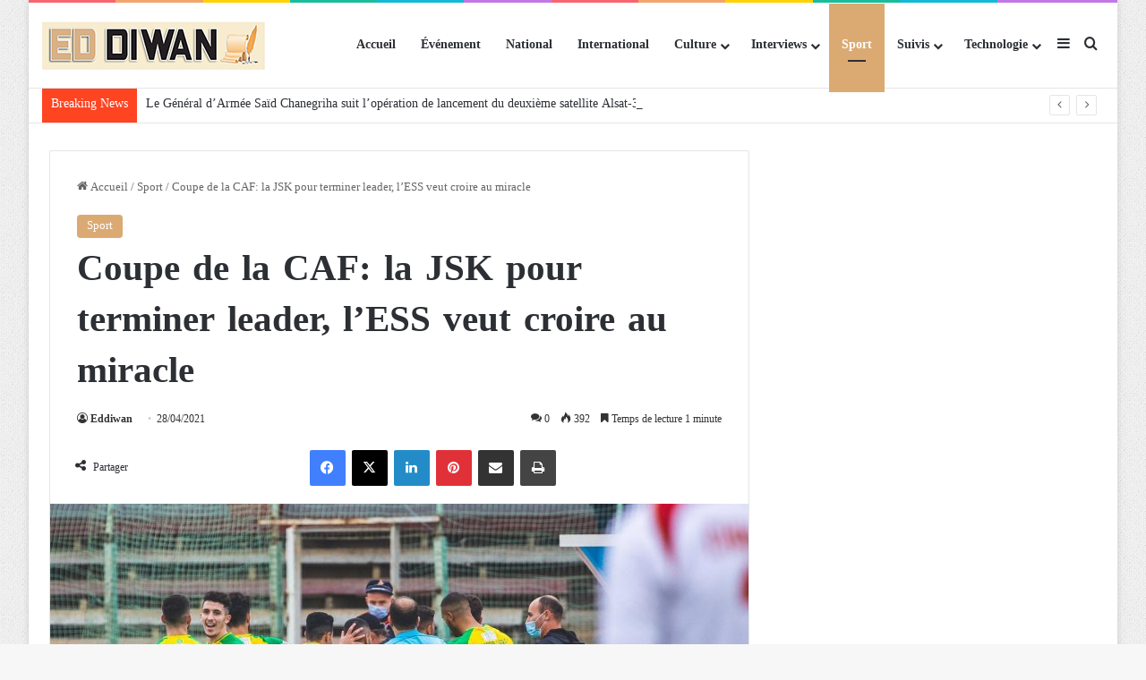

--- FILE ---
content_type: text/html; charset=UTF-8
request_url: https://fr.eddiwan.dz/coupe-de-la-caf-la-jsk-pour-terminer-leader-less-veut-croire-au-miracle/
body_size: 19245
content:
<!DOCTYPE html>
<html lang="fr-FR" class="" data-skin="light" prefix="og: http://ogp.me/ns#">
<head>
	<meta charset="UTF-8" />
	<link rel="profile" href="https://gmpg.org/xfn/11" />
	<title>Coupe de la CAF: la JSK pour terminer leader, l&rsquo;ESS veut croire au miracle &#8211; Journal Eddiwan</title>

<meta http-equiv='x-dns-prefetch-control' content='on'>
<link rel='dns-prefetch' href='//cdnjs.cloudflare.com' />
<link rel='dns-prefetch' href='//ajax.googleapis.com' />
<link rel='dns-prefetch' href='//fonts.googleapis.com' />
<link rel='dns-prefetch' href='//fonts.gstatic.com' />
<link rel='dns-prefetch' href='//s.gravatar.com' />
<link rel='dns-prefetch' href='//www.google-analytics.com' />
<meta name='robots' content='max-image-preview:large' />
	<style>img:is([sizes="auto" i], [sizes^="auto," i]) { contain-intrinsic-size: 3000px 1500px }</style>
	<link rel='dns-prefetch' href='//fonts.googleapis.com' />
<link rel='dns-prefetch' href='//www.googletagmanager.com' />
<link rel='dns-prefetch' href='//pagead2.googlesyndication.com' />
<link rel="alternate" type="application/rss+xml" title="Journal Eddiwan &raquo; Flux" href="https://fr.eddiwan.dz/feed/" />
<link rel="alternate" type="application/rss+xml" title="Journal Eddiwan &raquo; Flux des commentaires" href="https://fr.eddiwan.dz/comments/feed/" />
<link rel="alternate" type="application/rss+xml" title="Journal Eddiwan &raquo; Coupe de la CAF: la JSK pour terminer leader, l&rsquo;ESS veut croire au miracle Flux des commentaires" href="https://fr.eddiwan.dz/coupe-de-la-caf-la-jsk-pour-terminer-leader-less-veut-croire-au-miracle/feed/" />

		<style type="text/css">
			:root{				
			--tie-preset-gradient-1: linear-gradient(135deg, rgba(6, 147, 227, 1) 0%, rgb(155, 81, 224) 100%);
			--tie-preset-gradient-2: linear-gradient(135deg, rgb(122, 220, 180) 0%, rgb(0, 208, 130) 100%);
			--tie-preset-gradient-3: linear-gradient(135deg, rgba(252, 185, 0, 1) 0%, rgba(255, 105, 0, 1) 100%);
			--tie-preset-gradient-4: linear-gradient(135deg, rgba(255, 105, 0, 1) 0%, rgb(207, 46, 46) 100%);
			--tie-preset-gradient-5: linear-gradient(135deg, rgb(238, 238, 238) 0%, rgb(169, 184, 195) 100%);
			--tie-preset-gradient-6: linear-gradient(135deg, rgb(74, 234, 220) 0%, rgb(151, 120, 209) 20%, rgb(207, 42, 186) 40%, rgb(238, 44, 130) 60%, rgb(251, 105, 98) 80%, rgb(254, 248, 76) 100%);
			--tie-preset-gradient-7: linear-gradient(135deg, rgb(255, 206, 236) 0%, rgb(152, 150, 240) 100%);
			--tie-preset-gradient-8: linear-gradient(135deg, rgb(254, 205, 165) 0%, rgb(254, 45, 45) 50%, rgb(107, 0, 62) 100%);
			--tie-preset-gradient-9: linear-gradient(135deg, rgb(255, 203, 112) 0%, rgb(199, 81, 192) 50%, rgb(65, 88, 208) 100%);
			--tie-preset-gradient-10: linear-gradient(135deg, rgb(255, 245, 203) 0%, rgb(182, 227, 212) 50%, rgb(51, 167, 181) 100%);
			--tie-preset-gradient-11: linear-gradient(135deg, rgb(202, 248, 128) 0%, rgb(113, 206, 126) 100%);
			--tie-preset-gradient-12: linear-gradient(135deg, rgb(2, 3, 129) 0%, rgb(40, 116, 252) 100%);
			--tie-preset-gradient-13: linear-gradient(135deg, #4D34FA, #ad34fa);
			--tie-preset-gradient-14: linear-gradient(135deg, #0057FF, #31B5FF);
			--tie-preset-gradient-15: linear-gradient(135deg, #FF007A, #FF81BD);
			--tie-preset-gradient-16: linear-gradient(135deg, #14111E, #4B4462);
			--tie-preset-gradient-17: linear-gradient(135deg, #F32758, #FFC581);

			
					--main-nav-background: #FFFFFF;
					--main-nav-secondry-background: rgba(0,0,0,0.03);
					--main-nav-primary-color: #0088ff;
					--main-nav-contrast-primary-color: #FFFFFF;
					--main-nav-text-color: #2c2f34;
					--main-nav-secondry-text-color: rgba(0,0,0,0.5);
					--main-nav-main-border-color: rgba(0,0,0,0.1);
					--main-nav-secondry-border-color: rgba(0,0,0,0.08);
				
			}
		</style>
	
<meta property="og:title" content="Coupe de la CAF: la JSK pour terminer leader, l&rsquo;ESS veut croire au miracle - Journal Eddiwan" />
<meta property="og:type" content="article" />
<meta property="og:description" content="Les deux représentants algériens en Coupe de la Confédération africaine de football, la JS Kabylie e" />
<meta property="og:url" content="https://fr.eddiwan.dz/coupe-de-la-caf-la-jsk-pour-terminer-leader-less-veut-croire-au-miracle/" />
<meta property="og:site_name" content="Journal Eddiwan" />
<meta property="og:image" content="https://fr.eddiwan.dz/wp-content/uploads/2021/03/jsk-joie-2021.jpg" />
<meta name="viewport" content="width=device-width, initial-scale=1.0" /><script type="text/javascript">
/* <![CDATA[ */
window._wpemojiSettings = {"baseUrl":"https:\/\/s.w.org\/images\/core\/emoji\/16.0.1\/72x72\/","ext":".png","svgUrl":"https:\/\/s.w.org\/images\/core\/emoji\/16.0.1\/svg\/","svgExt":".svg","source":{"concatemoji":"https:\/\/fr.eddiwan.dz\/wp-includes\/js\/wp-emoji-release.min.js?ver=6.8.3"}};
/*! This file is auto-generated */
!function(s,n){var o,i,e;function c(e){try{var t={supportTests:e,timestamp:(new Date).valueOf()};sessionStorage.setItem(o,JSON.stringify(t))}catch(e){}}function p(e,t,n){e.clearRect(0,0,e.canvas.width,e.canvas.height),e.fillText(t,0,0);var t=new Uint32Array(e.getImageData(0,0,e.canvas.width,e.canvas.height).data),a=(e.clearRect(0,0,e.canvas.width,e.canvas.height),e.fillText(n,0,0),new Uint32Array(e.getImageData(0,0,e.canvas.width,e.canvas.height).data));return t.every(function(e,t){return e===a[t]})}function u(e,t){e.clearRect(0,0,e.canvas.width,e.canvas.height),e.fillText(t,0,0);for(var n=e.getImageData(16,16,1,1),a=0;a<n.data.length;a++)if(0!==n.data[a])return!1;return!0}function f(e,t,n,a){switch(t){case"flag":return n(e,"\ud83c\udff3\ufe0f\u200d\u26a7\ufe0f","\ud83c\udff3\ufe0f\u200b\u26a7\ufe0f")?!1:!n(e,"\ud83c\udde8\ud83c\uddf6","\ud83c\udde8\u200b\ud83c\uddf6")&&!n(e,"\ud83c\udff4\udb40\udc67\udb40\udc62\udb40\udc65\udb40\udc6e\udb40\udc67\udb40\udc7f","\ud83c\udff4\u200b\udb40\udc67\u200b\udb40\udc62\u200b\udb40\udc65\u200b\udb40\udc6e\u200b\udb40\udc67\u200b\udb40\udc7f");case"emoji":return!a(e,"\ud83e\udedf")}return!1}function g(e,t,n,a){var r="undefined"!=typeof WorkerGlobalScope&&self instanceof WorkerGlobalScope?new OffscreenCanvas(300,150):s.createElement("canvas"),o=r.getContext("2d",{willReadFrequently:!0}),i=(o.textBaseline="top",o.font="600 32px Arial",{});return e.forEach(function(e){i[e]=t(o,e,n,a)}),i}function t(e){var t=s.createElement("script");t.src=e,t.defer=!0,s.head.appendChild(t)}"undefined"!=typeof Promise&&(o="wpEmojiSettingsSupports",i=["flag","emoji"],n.supports={everything:!0,everythingExceptFlag:!0},e=new Promise(function(e){s.addEventListener("DOMContentLoaded",e,{once:!0})}),new Promise(function(t){var n=function(){try{var e=JSON.parse(sessionStorage.getItem(o));if("object"==typeof e&&"number"==typeof e.timestamp&&(new Date).valueOf()<e.timestamp+604800&&"object"==typeof e.supportTests)return e.supportTests}catch(e){}return null}();if(!n){if("undefined"!=typeof Worker&&"undefined"!=typeof OffscreenCanvas&&"undefined"!=typeof URL&&URL.createObjectURL&&"undefined"!=typeof Blob)try{var e="postMessage("+g.toString()+"("+[JSON.stringify(i),f.toString(),p.toString(),u.toString()].join(",")+"));",a=new Blob([e],{type:"text/javascript"}),r=new Worker(URL.createObjectURL(a),{name:"wpTestEmojiSupports"});return void(r.onmessage=function(e){c(n=e.data),r.terminate(),t(n)})}catch(e){}c(n=g(i,f,p,u))}t(n)}).then(function(e){for(var t in e)n.supports[t]=e[t],n.supports.everything=n.supports.everything&&n.supports[t],"flag"!==t&&(n.supports.everythingExceptFlag=n.supports.everythingExceptFlag&&n.supports[t]);n.supports.everythingExceptFlag=n.supports.everythingExceptFlag&&!n.supports.flag,n.DOMReady=!1,n.readyCallback=function(){n.DOMReady=!0}}).then(function(){return e}).then(function(){var e;n.supports.everything||(n.readyCallback(),(e=n.source||{}).concatemoji?t(e.concatemoji):e.wpemoji&&e.twemoji&&(t(e.twemoji),t(e.wpemoji)))}))}((window,document),window._wpemojiSettings);
/* ]]> */
</script>
<link rel='stylesheet' id='droidarabicnaskh-css' href='//fonts.googleapis.com/earlyaccess/droidarabicnaskh?ver=6.8.3' type='text/css' media='all' />
<link rel='stylesheet' id='droidarabickufi-css' href='//fonts.googleapis.com/earlyaccess/droidarabickufi?ver=6.8.3' type='text/css' media='all' />
<style id='wp-emoji-styles-inline-css' type='text/css'>

	img.wp-smiley, img.emoji {
		display: inline !important;
		border: none !important;
		box-shadow: none !important;
		height: 1em !important;
		width: 1em !important;
		margin: 0 0.07em !important;
		vertical-align: -0.1em !important;
		background: none !important;
		padding: 0 !important;
	}
</style>
<style id='global-styles-inline-css' type='text/css'>
:root{--wp--preset--aspect-ratio--square: 1;--wp--preset--aspect-ratio--4-3: 4/3;--wp--preset--aspect-ratio--3-4: 3/4;--wp--preset--aspect-ratio--3-2: 3/2;--wp--preset--aspect-ratio--2-3: 2/3;--wp--preset--aspect-ratio--16-9: 16/9;--wp--preset--aspect-ratio--9-16: 9/16;--wp--preset--color--black: #000000;--wp--preset--color--cyan-bluish-gray: #abb8c3;--wp--preset--color--white: #ffffff;--wp--preset--color--pale-pink: #f78da7;--wp--preset--color--vivid-red: #cf2e2e;--wp--preset--color--luminous-vivid-orange: #ff6900;--wp--preset--color--luminous-vivid-amber: #fcb900;--wp--preset--color--light-green-cyan: #7bdcb5;--wp--preset--color--vivid-green-cyan: #00d084;--wp--preset--color--pale-cyan-blue: #8ed1fc;--wp--preset--color--vivid-cyan-blue: #0693e3;--wp--preset--color--vivid-purple: #9b51e0;--wp--preset--color--global-color: #dbaa73;--wp--preset--gradient--vivid-cyan-blue-to-vivid-purple: linear-gradient(135deg,rgba(6,147,227,1) 0%,rgb(155,81,224) 100%);--wp--preset--gradient--light-green-cyan-to-vivid-green-cyan: linear-gradient(135deg,rgb(122,220,180) 0%,rgb(0,208,130) 100%);--wp--preset--gradient--luminous-vivid-amber-to-luminous-vivid-orange: linear-gradient(135deg,rgba(252,185,0,1) 0%,rgba(255,105,0,1) 100%);--wp--preset--gradient--luminous-vivid-orange-to-vivid-red: linear-gradient(135deg,rgba(255,105,0,1) 0%,rgb(207,46,46) 100%);--wp--preset--gradient--very-light-gray-to-cyan-bluish-gray: linear-gradient(135deg,rgb(238,238,238) 0%,rgb(169,184,195) 100%);--wp--preset--gradient--cool-to-warm-spectrum: linear-gradient(135deg,rgb(74,234,220) 0%,rgb(151,120,209) 20%,rgb(207,42,186) 40%,rgb(238,44,130) 60%,rgb(251,105,98) 80%,rgb(254,248,76) 100%);--wp--preset--gradient--blush-light-purple: linear-gradient(135deg,rgb(255,206,236) 0%,rgb(152,150,240) 100%);--wp--preset--gradient--blush-bordeaux: linear-gradient(135deg,rgb(254,205,165) 0%,rgb(254,45,45) 50%,rgb(107,0,62) 100%);--wp--preset--gradient--luminous-dusk: linear-gradient(135deg,rgb(255,203,112) 0%,rgb(199,81,192) 50%,rgb(65,88,208) 100%);--wp--preset--gradient--pale-ocean: linear-gradient(135deg,rgb(255,245,203) 0%,rgb(182,227,212) 50%,rgb(51,167,181) 100%);--wp--preset--gradient--electric-grass: linear-gradient(135deg,rgb(202,248,128) 0%,rgb(113,206,126) 100%);--wp--preset--gradient--midnight: linear-gradient(135deg,rgb(2,3,129) 0%,rgb(40,116,252) 100%);--wp--preset--font-size--small: 13px;--wp--preset--font-size--medium: 20px;--wp--preset--font-size--large: 36px;--wp--preset--font-size--x-large: 42px;--wp--preset--spacing--20: 0.44rem;--wp--preset--spacing--30: 0.67rem;--wp--preset--spacing--40: 1rem;--wp--preset--spacing--50: 1.5rem;--wp--preset--spacing--60: 2.25rem;--wp--preset--spacing--70: 3.38rem;--wp--preset--spacing--80: 5.06rem;--wp--preset--shadow--natural: 6px 6px 9px rgba(0, 0, 0, 0.2);--wp--preset--shadow--deep: 12px 12px 50px rgba(0, 0, 0, 0.4);--wp--preset--shadow--sharp: 6px 6px 0px rgba(0, 0, 0, 0.2);--wp--preset--shadow--outlined: 6px 6px 0px -3px rgba(255, 255, 255, 1), 6px 6px rgba(0, 0, 0, 1);--wp--preset--shadow--crisp: 6px 6px 0px rgba(0, 0, 0, 1);}:where(.is-layout-flex){gap: 0.5em;}:where(.is-layout-grid){gap: 0.5em;}body .is-layout-flex{display: flex;}.is-layout-flex{flex-wrap: wrap;align-items: center;}.is-layout-flex > :is(*, div){margin: 0;}body .is-layout-grid{display: grid;}.is-layout-grid > :is(*, div){margin: 0;}:where(.wp-block-columns.is-layout-flex){gap: 2em;}:where(.wp-block-columns.is-layout-grid){gap: 2em;}:where(.wp-block-post-template.is-layout-flex){gap: 1.25em;}:where(.wp-block-post-template.is-layout-grid){gap: 1.25em;}.has-black-color{color: var(--wp--preset--color--black) !important;}.has-cyan-bluish-gray-color{color: var(--wp--preset--color--cyan-bluish-gray) !important;}.has-white-color{color: var(--wp--preset--color--white) !important;}.has-pale-pink-color{color: var(--wp--preset--color--pale-pink) !important;}.has-vivid-red-color{color: var(--wp--preset--color--vivid-red) !important;}.has-luminous-vivid-orange-color{color: var(--wp--preset--color--luminous-vivid-orange) !important;}.has-luminous-vivid-amber-color{color: var(--wp--preset--color--luminous-vivid-amber) !important;}.has-light-green-cyan-color{color: var(--wp--preset--color--light-green-cyan) !important;}.has-vivid-green-cyan-color{color: var(--wp--preset--color--vivid-green-cyan) !important;}.has-pale-cyan-blue-color{color: var(--wp--preset--color--pale-cyan-blue) !important;}.has-vivid-cyan-blue-color{color: var(--wp--preset--color--vivid-cyan-blue) !important;}.has-vivid-purple-color{color: var(--wp--preset--color--vivid-purple) !important;}.has-black-background-color{background-color: var(--wp--preset--color--black) !important;}.has-cyan-bluish-gray-background-color{background-color: var(--wp--preset--color--cyan-bluish-gray) !important;}.has-white-background-color{background-color: var(--wp--preset--color--white) !important;}.has-pale-pink-background-color{background-color: var(--wp--preset--color--pale-pink) !important;}.has-vivid-red-background-color{background-color: var(--wp--preset--color--vivid-red) !important;}.has-luminous-vivid-orange-background-color{background-color: var(--wp--preset--color--luminous-vivid-orange) !important;}.has-luminous-vivid-amber-background-color{background-color: var(--wp--preset--color--luminous-vivid-amber) !important;}.has-light-green-cyan-background-color{background-color: var(--wp--preset--color--light-green-cyan) !important;}.has-vivid-green-cyan-background-color{background-color: var(--wp--preset--color--vivid-green-cyan) !important;}.has-pale-cyan-blue-background-color{background-color: var(--wp--preset--color--pale-cyan-blue) !important;}.has-vivid-cyan-blue-background-color{background-color: var(--wp--preset--color--vivid-cyan-blue) !important;}.has-vivid-purple-background-color{background-color: var(--wp--preset--color--vivid-purple) !important;}.has-black-border-color{border-color: var(--wp--preset--color--black) !important;}.has-cyan-bluish-gray-border-color{border-color: var(--wp--preset--color--cyan-bluish-gray) !important;}.has-white-border-color{border-color: var(--wp--preset--color--white) !important;}.has-pale-pink-border-color{border-color: var(--wp--preset--color--pale-pink) !important;}.has-vivid-red-border-color{border-color: var(--wp--preset--color--vivid-red) !important;}.has-luminous-vivid-orange-border-color{border-color: var(--wp--preset--color--luminous-vivid-orange) !important;}.has-luminous-vivid-amber-border-color{border-color: var(--wp--preset--color--luminous-vivid-amber) !important;}.has-light-green-cyan-border-color{border-color: var(--wp--preset--color--light-green-cyan) !important;}.has-vivid-green-cyan-border-color{border-color: var(--wp--preset--color--vivid-green-cyan) !important;}.has-pale-cyan-blue-border-color{border-color: var(--wp--preset--color--pale-cyan-blue) !important;}.has-vivid-cyan-blue-border-color{border-color: var(--wp--preset--color--vivid-cyan-blue) !important;}.has-vivid-purple-border-color{border-color: var(--wp--preset--color--vivid-purple) !important;}.has-vivid-cyan-blue-to-vivid-purple-gradient-background{background: var(--wp--preset--gradient--vivid-cyan-blue-to-vivid-purple) !important;}.has-light-green-cyan-to-vivid-green-cyan-gradient-background{background: var(--wp--preset--gradient--light-green-cyan-to-vivid-green-cyan) !important;}.has-luminous-vivid-amber-to-luminous-vivid-orange-gradient-background{background: var(--wp--preset--gradient--luminous-vivid-amber-to-luminous-vivid-orange) !important;}.has-luminous-vivid-orange-to-vivid-red-gradient-background{background: var(--wp--preset--gradient--luminous-vivid-orange-to-vivid-red) !important;}.has-very-light-gray-to-cyan-bluish-gray-gradient-background{background: var(--wp--preset--gradient--very-light-gray-to-cyan-bluish-gray) !important;}.has-cool-to-warm-spectrum-gradient-background{background: var(--wp--preset--gradient--cool-to-warm-spectrum) !important;}.has-blush-light-purple-gradient-background{background: var(--wp--preset--gradient--blush-light-purple) !important;}.has-blush-bordeaux-gradient-background{background: var(--wp--preset--gradient--blush-bordeaux) !important;}.has-luminous-dusk-gradient-background{background: var(--wp--preset--gradient--luminous-dusk) !important;}.has-pale-ocean-gradient-background{background: var(--wp--preset--gradient--pale-ocean) !important;}.has-electric-grass-gradient-background{background: var(--wp--preset--gradient--electric-grass) !important;}.has-midnight-gradient-background{background: var(--wp--preset--gradient--midnight) !important;}.has-small-font-size{font-size: var(--wp--preset--font-size--small) !important;}.has-medium-font-size{font-size: var(--wp--preset--font-size--medium) !important;}.has-large-font-size{font-size: var(--wp--preset--font-size--large) !important;}.has-x-large-font-size{font-size: var(--wp--preset--font-size--x-large) !important;}
:where(.wp-block-post-template.is-layout-flex){gap: 1.25em;}:where(.wp-block-post-template.is-layout-grid){gap: 1.25em;}
:where(.wp-block-columns.is-layout-flex){gap: 2em;}:where(.wp-block-columns.is-layout-grid){gap: 2em;}
:root :where(.wp-block-pullquote){font-size: 1.5em;line-height: 1.6;}
</style>
<link rel='stylesheet' id='taqyeem-buttons-style-css' href='https://fr.eddiwan.dz/wp-content/plugins/taqyeem-buttons/assets/style.css?ver=6.8.3' type='text/css' media='all' />
<link rel='stylesheet' id='wmvp-style-videos-list-css' href='https://fr.eddiwan.dz/wp-content/plugins/wm-video-playlists/assets/css/style.css?ver=1.0.2' type='text/css' media='all' />
<link rel='stylesheet' id='tie-css-base-css' href='https://fr.eddiwan.dz/wp-content/themes/jannah/assets/css/base.min.css?ver=7.5.1' type='text/css' media='all' />
<link rel='stylesheet' id='tie-css-styles-css' href='https://fr.eddiwan.dz/wp-content/themes/jannah/assets/css/style.min.css?ver=7.5.1' type='text/css' media='all' />
<link rel='stylesheet' id='tie-css-widgets-css' href='https://fr.eddiwan.dz/wp-content/themes/jannah/assets/css/widgets.min.css?ver=7.5.1' type='text/css' media='all' />
<link rel='stylesheet' id='tie-css-helpers-css' href='https://fr.eddiwan.dz/wp-content/themes/jannah/assets/css/helpers.min.css?ver=7.5.1' type='text/css' media='all' />
<link rel='stylesheet' id='tie-fontawesome5-css' href='https://fr.eddiwan.dz/wp-content/themes/jannah/assets/css/fontawesome.css?ver=7.5.1' type='text/css' media='all' />
<link rel='stylesheet' id='tie-css-ilightbox-css' href='https://fr.eddiwan.dz/wp-content/themes/jannah/assets/ilightbox/dark-skin/skin.css?ver=7.5.1' type='text/css' media='all' />
<link rel='stylesheet' id='tie-css-shortcodes-css' href='https://fr.eddiwan.dz/wp-content/themes/jannah/assets/css/plugins/shortcodes.min.css?ver=7.5.1' type='text/css' media='all' />
<link rel='stylesheet' id='tie-css-single-css' href='https://fr.eddiwan.dz/wp-content/themes/jannah/assets/css/single.min.css?ver=7.5.1' type='text/css' media='all' />
<link rel='stylesheet' id='tie-css-print-css' href='https://fr.eddiwan.dz/wp-content/themes/jannah/assets/css/print.css?ver=7.5.1' type='text/css' media='print' />
<link rel='stylesheet' id='taqyeem-styles-css' href='https://fr.eddiwan.dz/wp-content/themes/jannah/assets/css/plugins/taqyeem.min.css?ver=7.5.1' type='text/css' media='all' />
<style id='taqyeem-styles-inline-css' type='text/css'>
body{font-family: Droid Arabic Naskh;}.logo-text,h1,h2,h3,h4,h5,h6,.the-subtitle{font-family: Droid Arabic Kufi;}#main-nav .main-menu > ul > li > a{font-family: Droid Arabic Naskh;}.breaking .breaking-title{font-size: 14px;}.ticker-wrapper .ticker-content{font-size: 14px;}.entry h1{font-size: 16px;}.entry h2{font-size: 14px;}#tie-body{background-image: url(https://fr.eddiwan.dz/wp-content/themes/jannah/assets/images/patterns/body-bg1.png);}:root:root{--brand-color: #dbaa73;--dark-brand-color: #a97841;--bright-color: #FFFFFF;--base-color: #2c2f34;}#footer-widgets-container{border-top: 8px solid #dbaa73;-webkit-box-shadow: 0 -5px 0 rgba(0,0,0,0.07); -moz-box-shadow: 0 -8px 0 rgba(0,0,0,0.07); box-shadow: 0 -8px 0 rgba(0,0,0,0.07);}#reading-position-indicator{box-shadow: 0 0 10px rgba( 219,170,115,0.7);}:root:root{--brand-color: #dbaa73;--dark-brand-color: #a97841;--bright-color: #FFFFFF;--base-color: #2c2f34;}#footer-widgets-container{border-top: 8px solid #dbaa73;-webkit-box-shadow: 0 -5px 0 rgba(0,0,0,0.07); -moz-box-shadow: 0 -8px 0 rgba(0,0,0,0.07); box-shadow: 0 -8px 0 rgba(0,0,0,0.07);}#reading-position-indicator{box-shadow: 0 0 10px rgba( 219,170,115,0.7);}#header-notification-bar{background: var( --tie-preset-gradient-13 );}#header-notification-bar{--tie-buttons-color: #FFFFFF;--tie-buttons-border-color: #FFFFFF;--tie-buttons-hover-color: #e1e1e1;--tie-buttons-hover-text: #000000;}#header-notification-bar{--tie-buttons-text: #000000;}#top-nav .breaking-title{color: #FFFFFF;}#top-nav .breaking-title:before{background-color: #ff4422;}#top-nav .breaking-news-nav li:hover{background-color: #ff4422;border-color: #ff4422;}.tie-cat-2,.tie-cat-item-2 > span{background-color:#e67e22 !important;color:#FFFFFF !important;}.tie-cat-2:after{border-top-color:#e67e22 !important;}.tie-cat-2:hover{background-color:#c86004 !important;}.tie-cat-2:hover:after{border-top-color:#c86004 !important;}.tie-cat-10,.tie-cat-item-10 > span{background-color:#2ecc71 !important;color:#FFFFFF !important;}.tie-cat-10:after{border-top-color:#2ecc71 !important;}.tie-cat-10:hover{background-color:#10ae53 !important;}.tie-cat-10:hover:after{border-top-color:#10ae53 !important;}.tie-cat-15,.tie-cat-item-15 > span{background-color:#9b59b6 !important;color:#FFFFFF !important;}.tie-cat-15:after{border-top-color:#9b59b6 !important;}.tie-cat-15:hover{background-color:#7d3b98 !important;}.tie-cat-15:hover:after{border-top-color:#7d3b98 !important;}.tie-cat-16,.tie-cat-item-16 > span{background-color:#34495e !important;color:#FFFFFF !important;}.tie-cat-16:after{border-top-color:#34495e !important;}.tie-cat-16:hover{background-color:#162b40 !important;}.tie-cat-16:hover:after{border-top-color:#162b40 !important;}.tie-cat-18,.tie-cat-item-18 > span{background-color:#795548 !important;color:#FFFFFF !important;}.tie-cat-18:after{border-top-color:#795548 !important;}.tie-cat-18:hover{background-color:#5b372a !important;}.tie-cat-18:hover:after{border-top-color:#5b372a !important;}.tie-cat-19,.tie-cat-item-19 > span{background-color:#4CAF50 !important;color:#FFFFFF !important;}.tie-cat-19:after{border-top-color:#4CAF50 !important;}.tie-cat-19:hover{background-color:#2e9132 !important;}.tie-cat-19:hover:after{border-top-color:#2e9132 !important;}@media (max-width: 991px){.side-aside.normal-side{background: #000000;background: -webkit-linear-gradient(135deg,#dbaa73,#000000 );background: -moz-linear-gradient(135deg,#dbaa73,#000000 );background: -o-linear-gradient(135deg,#dbaa73,#000000 );background: linear-gradient(135deg,#000000,#dbaa73 );}}
</style>
<script type="text/javascript" src="https://fr.eddiwan.dz/wp-includes/js/jquery/jquery.min.js?ver=3.7.1" id="jquery-core-js"></script>
<script type="text/javascript" src="https://fr.eddiwan.dz/wp-includes/js/jquery/jquery-migrate.min.js?ver=3.4.1" id="jquery-migrate-js"></script>
<link rel="https://api.w.org/" href="https://fr.eddiwan.dz/wp-json/" /><link rel="alternate" title="JSON" type="application/json" href="https://fr.eddiwan.dz/wp-json/wp/v2/posts/15124" /><link rel="EditURI" type="application/rsd+xml" title="RSD" href="https://fr.eddiwan.dz/xmlrpc.php?rsd" />
<meta name="generator" content="WordPress 6.8.3" />
<link rel="canonical" href="https://fr.eddiwan.dz/coupe-de-la-caf-la-jsk-pour-terminer-leader-less-veut-croire-au-miracle/" />
<link rel='shortlink' href='https://fr.eddiwan.dz/?p=15124' />
<link rel="alternate" title="oEmbed (JSON)" type="application/json+oembed" href="https://fr.eddiwan.dz/wp-json/oembed/1.0/embed?url=https%3A%2F%2Ffr.eddiwan.dz%2Fcoupe-de-la-caf-la-jsk-pour-terminer-leader-less-veut-croire-au-miracle%2F" />
<link rel="alternate" title="oEmbed (XML)" type="text/xml+oembed" href="https://fr.eddiwan.dz/wp-json/oembed/1.0/embed?url=https%3A%2F%2Ffr.eddiwan.dz%2Fcoupe-de-la-caf-la-jsk-pour-terminer-leader-less-veut-croire-au-miracle%2F&#038;format=xml" />
<meta name="generator" content="Site Kit by Google 1.154.0" /><script type='text/javascript'>
/* <![CDATA[ */
var taqyeem = {"ajaxurl":"https://fr.eddiwan.dz/wp-admin/admin-ajax.php" , "your_rating":"Your Rating:"};
/* ]]> */
</script>

<style>html:not(.dark-skin) .light-skin{--wmvp-playlist-head-bg: var(--brand-color);--wmvp-playlist-head-color: var(--bright-color);--wmvp-current-video-bg: #f2f4f5;--wmvp-current-video-color: #000;--wmvp-playlist-bg: #fff;--wmvp-playlist-color: #000;--wmvp-playlist-outer-border: 1px solid rgba(0,0,0,0.07);--wmvp-playlist-inner-border-color: rgba(0,0,0,0.07);}</style><style>.dark-skin{--wmvp-playlist-head-bg: #131416;--wmvp-playlist-head-color: #fff;--wmvp-current-video-bg: #24262a;--wmvp-current-video-color: #fff;--wmvp-playlist-bg: #1a1b1f;--wmvp-playlist-color: #fff;--wmvp-playlist-outer-border: 1px solid rgba(0,0,0,0.07);--wmvp-playlist-inner-border-color: rgba(255,255,255,0.05);}</style><meta http-equiv="X-UA-Compatible" content="IE=edge">

<!-- Balises Meta Google AdSense ajoutées par Site Kit -->
<meta name="google-adsense-platform-account" content="ca-host-pub-2644536267352236">
<meta name="google-adsense-platform-domain" content="sitekit.withgoogle.com">
<!-- Fin des balises Meta End Google AdSense ajoutées par Site Kit -->

<!-- Extrait Google AdSense ajouté par Site Kit -->
<script type="text/javascript" async="async" src="https://pagead2.googlesyndication.com/pagead/js/adsbygoogle.js?client=ca-pub-6771017028826237&amp;host=ca-host-pub-2644536267352236" crossorigin="anonymous"></script>

<!-- Arrêter l&#039;extrait Google AdSense ajouté par Site Kit -->
<link rel="icon" href="https://fr.eddiwan.dz/wp-content/uploads/2021/01/cropped-favicon-1-32x32.jpg" sizes="32x32" />
<link rel="icon" href="https://fr.eddiwan.dz/wp-content/uploads/2021/01/cropped-favicon-1-192x192.jpg" sizes="192x192" />
<link rel="apple-touch-icon" href="https://fr.eddiwan.dz/wp-content/uploads/2021/01/cropped-favicon-1-180x180.jpg" />
<meta name="msapplication-TileImage" content="https://fr.eddiwan.dz/wp-content/uploads/2021/01/cropped-favicon-1-270x270.jpg" />
</head>

<body id="tie-body" class="wp-singular post-template-default single single-post postid-15124 single-format-standard wp-theme-jannah tie-no-js boxed-layout wrapper-has-shadow block-head-4 block-head-6 magazine1 is-desktop is-header-layout-1 sidebar-right has-sidebar post-layout-1 narrow-title-narrow-media is-standard-format has-mobile-share">



<div class="background-overlay">

	<div id="tie-container" class="site tie-container">

		
		<div id="tie-wrapper">

			<div class="rainbow-line"></div>
<header id="theme-header" class="theme-header header-layout-1 main-nav-light main-nav-default-light main-nav-below no-stream-item top-nav-active top-nav-light top-nav-default-light top-nav-below top-nav-below-main-nav is-stretch-header has-normal-width-logo mobile-header-default">
	
<div class="main-nav-wrapper">
	<nav id="main-nav"  class="main-nav header-nav has-custom-sticky-menu menu-style-default menu-style-solid-bg" style="line-height:94px" aria-label="Navigation principale">
		<div class="container">

			<div class="main-menu-wrapper">

				
						<div class="header-layout-1-logo" style="width:250px">
							
		<div id="logo" class="image-logo" style="margin-top: 20px; margin-bottom: 20px;">

			
			<a title="Journal Eddiwan" href="https://fr.eddiwan.dz/">
				
				<picture class="tie-logo-default tie-logo-picture">
					
					<source class="tie-logo-source-default tie-logo-source" srcset="https://fr.eddiwan.dz/wp-content/uploads/2021/01/logo-1.png 2x, https://fr.eddiwan.dz/wp-content/uploads/2021/01/logo-fr-1.png 1x">
					<img class="tie-logo-img-default tie-logo-img" src="https://fr.eddiwan.dz/wp-content/uploads/2021/01/logo-fr-1.png" alt="Journal Eddiwan" width="250" height="54" style="max-height:54px !important; width: auto;" />
				</picture>
						</a>

			
		</div><!-- #logo /-->

								</div>

						<div id="mobile-header-components-area_2" class="mobile-header-components"><ul class="components"><li class="mobile-component_menu custom-menu-link"><a href="#" id="mobile-menu-icon" class=""><span class="tie-mobile-menu-icon nav-icon is-layout-1"></span><span class="screen-reader-text">Menu</span></a></li></ul></div>
				<div id="menu-components-wrap">

					
							<div id="single-sticky-menu-contents">

							

							</div>
							
					<div class="main-menu main-menu-wrap">
						<div id="main-nav-menu" class="main-menu header-menu"><ul id="menu-tielabs-main-menu" class="menu"><li id="menu-item-973" class="menu-item menu-item-type-custom menu-item-object-custom menu-item-home menu-item-973"><a href="https://fr.eddiwan.dz/">Accueil</a></li>
<li id="menu-item-1018" class="menu-item menu-item-type-taxonomy menu-item-object-category menu-item-1018"><a href="https://fr.eddiwan.dz/category/evenement/">Événement</a></li>
<li id="menu-item-1019" class="menu-item menu-item-type-taxonomy menu-item-object-category menu-item-1019"><a href="https://fr.eddiwan.dz/category/national/">National</a></li>
<li id="menu-item-1020" class="menu-item menu-item-type-taxonomy menu-item-object-category menu-item-1020"><a href="https://fr.eddiwan.dz/category/international/">International</a></li>
<li id="menu-item-1021" class="menu-item menu-item-type-taxonomy menu-item-object-category menu-item-has-children menu-item-1021"><a href="https://fr.eddiwan.dz/category/culture/">Culture</a>
<ul class="sub-menu menu-sub-content">
	<li id="menu-item-1022" class="menu-item menu-item-type-taxonomy menu-item-object-category menu-item-1022"><a href="https://fr.eddiwan.dz/category/culture/litterature-et-art/">Littérature et art</a></li>
	<li id="menu-item-1023" class="menu-item menu-item-type-taxonomy menu-item-object-category menu-item-1023"><a href="https://fr.eddiwan.dz/category/culture/portrait/">Portrait</a></li>
	<li id="menu-item-1024" class="menu-item menu-item-type-taxonomy menu-item-object-category menu-item-1024"><a href="https://fr.eddiwan.dz/category/culture/cinema-et-theatre/">Cinéma et théâtre</a></li>
	<li id="menu-item-1025" class="menu-item menu-item-type-taxonomy menu-item-object-category menu-item-1025"><a href="https://fr.eddiwan.dz/category/culture/innovateurs/">Innovateurs</a></li>
	<li id="menu-item-1026" class="menu-item menu-item-type-taxonomy menu-item-object-category menu-item-1026"><a href="https://fr.eddiwan.dz/category/culture/contributions/">Contributions</a></li>
	<li id="menu-item-1027" class="menu-item menu-item-type-taxonomy menu-item-object-category menu-item-1027"><a href="https://fr.eddiwan.dz/category/culture/theatre/">Théâtre</a></li>
	<li id="menu-item-1028" class="menu-item menu-item-type-taxonomy menu-item-object-category menu-item-1028"><a href="https://fr.eddiwan.dz/category/culture/musique/">Musique</a></li>
</ul>
</li>
<li id="menu-item-1029" class="menu-item menu-item-type-taxonomy menu-item-object-category menu-item-has-children menu-item-1029"><a href="https://fr.eddiwan.dz/category/interviews/">Interviews</a>
<ul class="sub-menu menu-sub-content">
	<li id="menu-item-1031" class="menu-item menu-item-type-taxonomy menu-item-object-category menu-item-1031"><a href="https://fr.eddiwan.dz/category/interviews/face-a-face/">Face à face</a></li>
	<li id="menu-item-1030" class="menu-item menu-item-type-taxonomy menu-item-object-category menu-item-1030"><a href="https://fr.eddiwan.dz/category/interviews/seminaires/">Séminaires</a></li>
</ul>
</li>
<li id="menu-item-1032" class="menu-item menu-item-type-taxonomy menu-item-object-category current-post-ancestor current-menu-parent current-post-parent menu-item-1032 tie-current-menu"><a href="https://fr.eddiwan.dz/category/sport/">Sport</a></li>
<li id="menu-item-1033" class="menu-item menu-item-type-taxonomy menu-item-object-category menu-item-has-children menu-item-1033"><a href="https://fr.eddiwan.dz/category/suivis/">Suivis</a>
<ul class="sub-menu menu-sub-content">
	<li id="menu-item-1034" class="menu-item menu-item-type-taxonomy menu-item-object-category menu-item-1034"><a href="https://fr.eddiwan.dz/category/suivis/esthetiques/">Esthétiques</a></li>
	<li id="menu-item-1035" class="menu-item menu-item-type-taxonomy menu-item-object-category menu-item-1035"><a href="https://fr.eddiwan.dz/category/suivis/medecine/">Médecine</a></li>
	<li id="menu-item-1036" class="menu-item menu-item-type-taxonomy menu-item-object-category menu-item-1036"><a href="https://fr.eddiwan.dz/category/suivis/affaires/">Affaires</a></li>
	<li id="menu-item-1037" class="menu-item menu-item-type-taxonomy menu-item-object-category menu-item-1037"><a href="https://fr.eddiwan.dz/category/suivis/divers/">Divers</a></li>
</ul>
</li>
<li id="menu-item-1038" class="menu-item menu-item-type-taxonomy menu-item-object-category menu-item-has-children menu-item-1038"><a href="https://fr.eddiwan.dz/category/technologie/">Technologie</a>
<ul class="sub-menu menu-sub-content">
	<li id="menu-item-1040" class="menu-item menu-item-type-taxonomy menu-item-object-category menu-item-1040"><a href="https://fr.eddiwan.dz/category/technologie/sciences-et-decouvertes/">Sciences et découvertes</a></li>
	<li id="menu-item-1041" class="menu-item menu-item-type-taxonomy menu-item-object-category menu-item-1041"><a href="https://fr.eddiwan.dz/category/technologie/medias/">Médias</a></li>
	<li id="menu-item-1039" class="menu-item menu-item-type-taxonomy menu-item-object-category menu-item-1039"><a href="https://fr.eddiwan.dz/category/technologie/automobile/">Automobile</a></li>
</ul>
</li>
</ul></div>					</div><!-- .main-menu /-->

					<ul class="components">	<li class="side-aside-nav-icon menu-item custom-menu-link">
		<a href="#">
			<span class="tie-icon-navicon" aria-hidden="true"></span>
			<span class="screen-reader-text">Sidebar (barre latérale)</span>
		</a>
	</li>
				<li class="search-compact-icon menu-item custom-menu-link">
				<a href="#" class="tie-search-trigger">
					<span class="tie-icon-search tie-search-icon" aria-hidden="true"></span>
					<span class="screen-reader-text">Rechercher</span>
				</a>
			</li>
			</ul><!-- Components -->
				</div><!-- #menu-components-wrap /-->
			</div><!-- .main-menu-wrapper /-->
		</div><!-- .container /-->

			</nav><!-- #main-nav /-->
</div><!-- .main-nav-wrapper /-->


<nav id="top-nav"  class="has-breaking-menu top-nav header-nav has-breaking-news" aria-label="Navigation secondaire">
	<div class="container">
		<div class="topbar-wrapper">

			
			<div class="tie-alignleft">
				
<div class="breaking controls-is-active">

	<span class="breaking-title">
		<span class="tie-icon-bolt breaking-icon" aria-hidden="true"></span>
		<span class="breaking-title-text">Breaking News</span>
	</span>

	<ul id="breaking-news-in-header" class="breaking-news" data-type="reveal" data-arrows="true">

		
							<li class="news-item">
								<a href="https://fr.eddiwan.dz/le-general-darmee-said-chanegriha-suit-loperation-de-lancement-du-deuxieme-satellite-alsat-3b/">Le Général d’Armée Saïd Chanegriha suit l’opération de lancement du deuxième satellite Alsat-3B</a>
							</li>

							
							<li class="news-item">
								<a href="https://fr.eddiwan.dz/journee-internationale-de-la-douane-le-ministre-des-finances-salue-le-role-des-douanes-algeriennes-dans-la-protection-de-leconomie-nationale/">Journée internationale de la douane : le ministre des Finances salue le rôle des Douanes algériennes dans la protection de l&rsquo;économie nationale</a>
							</li>

							
							<li class="news-item">
								<a href="https://fr.eddiwan.dz/commerce-interieur-les-preparatifs-en-prevision-du-mois-de-ramadhan-au-centre-de-la-rencontre-nationale-des-cadres-du-secteur/">Commerce intérieur : les préparatifs en prévision du mois de Ramadhan au centre de la rencontre nationale des cadres du secteur</a>
							</li>

							
							<li class="news-item">
								<a href="https://fr.eddiwan.dz/can-2026-algerie-cap-vert-23-29-les-verts-terminent-au-pied-du-podium/">CAN 2026 : Algérie &#8211; Cap Vert (23-29), les Verts terminent au pied du podium</a>
							</li>

							
							<li class="news-item">
								<a href="https://fr.eddiwan.dz/intemperies-530-interventions-enregistrees-a-travers-plusieurs-wilayas-depuis-le-27-janvier-en-cours/">Intempéries : 530 interventions enregistrées à travers plusieurs wilayas depuis le 27 janvier en cours</a>
							</li>

							
							<li class="news-item">
								<a href="https://fr.eddiwan.dz/barrages-le-taux-de-remplissage-depasse-les-41/">Barrages : le taux de remplissage dépasse les 41 %</a>
							</li>

							
							<li class="news-item">
								<a href="https://fr.eddiwan.dz/creation-dune-entreprise-publique-pour-la-gestion-des-zones-franches-qui-seront-lancees-au-niveau-de-certaines-wilayas-frontalieres/">Création d&rsquo;une entreprise publique pour la gestion des zones franches qui seront lancées au niveau de certaines wilayas frontalières,</a>
							</li>

							
							<li class="news-item">
								<a href="https://fr.eddiwan.dz/vents-violents-plus-de-300-interventions-de-la-conservation-des-forets-de-la-wilaya-dalger/">Vents violents : plus de 300 interventions de la Conservation des forêts de la wilaya d’Alger</a>
							</li>

							
							<li class="news-item">
								<a href="https://fr.eddiwan.dz/algerie-france-le-ministre-de-la-justice-autorise-segolene-royal-a-rendre-visite-a-christophe-gles/">Algérie–France : le ministre de la Justice autorise Ségolène Royal à rendre visite à Christophe Glès</a>
							</li>

							
							<li class="news-item">
								<a href="https://fr.eddiwan.dz/intemperies-installation-de-cellules-de-veille-et-de-suivi-au-niveau-des-wilayas-pour-intervenir-le-cas-echeant/">Intempéries: installation de cellules de veille et de suivi au niveau des wilayas pour intervenir le cas échéant</a>
							</li>

							
	</ul>
</div><!-- #breaking /-->
			</div><!-- .tie-alignleft /-->

			<div class="tie-alignright">
							</div><!-- .tie-alignright /-->

		</div><!-- .topbar-wrapper /-->
	</div><!-- .container /-->
</nav><!-- #top-nav /-->
</header>

<div id="content" class="site-content container"><div id="main-content-row" class="tie-row main-content-row">

<div class="main-content tie-col-md-8 tie-col-xs-12" role="main">

	
	<article id="the-post" class="container-wrapper post-content tie-standard">

		
<header class="entry-header-outer">

	<nav id="breadcrumb"><a href="https://fr.eddiwan.dz/"><span class="tie-icon-home" aria-hidden="true"></span> Accueil</a><em class="delimiter">/</em><a href="https://fr.eddiwan.dz/category/sport/">Sport</a><em class="delimiter">/</em><span class="current">Coupe de la CAF: la JSK pour terminer leader, l&rsquo;ESS veut croire au miracle</span></nav><script type="application/ld+json">{"@context":"http:\/\/schema.org","@type":"BreadcrumbList","@id":"#Breadcrumb","itemListElement":[{"@type":"ListItem","position":1,"item":{"name":"Accueil","@id":"https:\/\/fr.eddiwan.dz\/"}},{"@type":"ListItem","position":2,"item":{"name":"Sport","@id":"https:\/\/fr.eddiwan.dz\/category\/sport\/"}}]}</script>
	<div class="entry-header">

		<span class="post-cat-wrap"><a class="post-cat tie-cat-31" href="https://fr.eddiwan.dz/category/sport/">Sport</a></span>
		<h1 class="post-title entry-title">
			Coupe de la CAF: la JSK pour terminer leader, l&rsquo;ESS veut croire au miracle		</h1>

		<div class="single-post-meta post-meta clearfix"><span class="author-meta single-author no-avatars"><span class="meta-item meta-author-wrapper meta-author-2"><span class="meta-author"><a href="https://fr.eddiwan.dz/author/eddiwan/" class="author-name tie-icon" title="Eddiwan">Eddiwan</a></span></span></span><span class="date meta-item tie-icon">28/04/2021</span><div class="tie-alignright"><span class="meta-comment tie-icon meta-item fa-before">0</span><span class="meta-views meta-item "><span class="tie-icon-fire" aria-hidden="true"></span> 392 </span><span class="meta-reading-time meta-item"><span class="tie-icon-bookmark" aria-hidden="true"></span> Temps de lecture 1 minute</span> </div></div><!-- .post-meta -->	</div><!-- .entry-header /-->

	
	
</header><!-- .entry-header-outer /-->



		<div id="share-buttons-top" class="share-buttons share-buttons-top">
			<div class="share-links  share-centered icons-only">
										<div class="share-title">
							<span class="tie-icon-share" aria-hidden="true"></span>
							<span> Partager</span>
						</div>
						
				<a href="https://www.facebook.com/sharer.php?u=https://fr.eddiwan.dz/?p=15124" rel="external noopener nofollow" title="Facebook" target="_blank" class="facebook-share-btn " data-raw="https://www.facebook.com/sharer.php?u={post_link}">
					<span class="share-btn-icon tie-icon-facebook"></span> <span class="screen-reader-text">Facebook</span>
				</a>
				<a href="https://x.com/intent/post?text=Coupe%20de%20la%20CAF%3A%20la%20JSK%20pour%20terminer%20leader%2C%20l%E2%80%99ESS%20veut%20croire%20au%20miracle&#038;url=https://fr.eddiwan.dz/?p=15124&#038;via=EDDIWAN4" rel="external noopener nofollow" title="X" target="_blank" class="twitter-share-btn " data-raw="https://x.com/intent/post?text={post_title}&amp;url={post_link}&amp;via=EDDIWAN4">
					<span class="share-btn-icon tie-icon-twitter"></span> <span class="screen-reader-text">X</span>
				</a>
				<a href="https://www.linkedin.com/shareArticle?mini=true&#038;url=https://fr.eddiwan.dz/coupe-de-la-caf-la-jsk-pour-terminer-leader-less-veut-croire-au-miracle/&#038;title=Coupe%20de%20la%20CAF%3A%20la%20JSK%20pour%20terminer%20leader%2C%20l%E2%80%99ESS%20veut%20croire%20au%20miracle" rel="external noopener nofollow" title="Linkedin" target="_blank" class="linkedin-share-btn " data-raw="https://www.linkedin.com/shareArticle?mini=true&amp;url={post_full_link}&amp;title={post_title}">
					<span class="share-btn-icon tie-icon-linkedin"></span> <span class="screen-reader-text">Linkedin</span>
				</a>
				<a href="https://pinterest.com/pin/create/button/?url=https://fr.eddiwan.dz/?p=15124&#038;description=Coupe%20de%20la%20CAF%3A%20la%20JSK%20pour%20terminer%20leader%2C%20l%E2%80%99ESS%20veut%20croire%20au%20miracle&#038;media=https://fr.eddiwan.dz/wp-content/uploads/2021/03/jsk-joie-2021.jpg" rel="external noopener nofollow" title="Pinterest" target="_blank" class="pinterest-share-btn " data-raw="https://pinterest.com/pin/create/button/?url={post_link}&amp;description={post_title}&amp;media={post_img}">
					<span class="share-btn-icon tie-icon-pinterest"></span> <span class="screen-reader-text">Pinterest</span>
				</a>
				<a href="https://api.whatsapp.com/send?text=Coupe%20de%20la%20CAF%3A%20la%20JSK%20pour%20terminer%20leader%2C%20l%E2%80%99ESS%20veut%20croire%20au%20miracle%20https://fr.eddiwan.dz/?p=15124" rel="external noopener nofollow" title="WhatsApp" target="_blank" class="whatsapp-share-btn " data-raw="https://api.whatsapp.com/send?text={post_title}%20{post_link}">
					<span class="share-btn-icon tie-icon-whatsapp"></span> <span class="screen-reader-text">WhatsApp</span>
				</a>
				<a href="viber://forward?text=Coupe%20de%20la%20CAF%3A%20la%20JSK%20pour%20terminer%20leader%2C%20l%E2%80%99ESS%20veut%20croire%20au%20miracle%20https://fr.eddiwan.dz/?p=15124" rel="external noopener nofollow" title="Viber" target="_blank" class="viber-share-btn " data-raw="viber://forward?text={post_title}%20{post_link}">
					<span class="share-btn-icon tie-icon-phone"></span> <span class="screen-reader-text">Viber</span>
				</a>
				<a href="mailto:?subject=Coupe%20de%20la%20CAF%3A%20la%20JSK%20pour%20terminer%20leader%2C%20l%E2%80%99ESS%20veut%20croire%20au%20miracle&#038;body=https://fr.eddiwan.dz/?p=15124" rel="external noopener nofollow" title="Partager par email" target="_blank" class="email-share-btn " data-raw="mailto:?subject={post_title}&amp;body={post_link}">
					<span class="share-btn-icon tie-icon-envelope"></span> <span class="screen-reader-text">Partager par email</span>
				</a>
				<a href="#" rel="external noopener nofollow" title="Imprimer" target="_blank" class="print-share-btn " data-raw="#">
					<span class="share-btn-icon tie-icon-print"></span> <span class="screen-reader-text">Imprimer</span>
				</a>			</div><!-- .share-links /-->
		</div><!-- .share-buttons /-->

		<div  class="featured-area"><div class="featured-area-inner"><figure class="single-featured-image"><img width="780" height="470" src="https://fr.eddiwan.dz/wp-content/uploads/2021/03/jsk-joie-2021-780x470.jpg" class="attachment-jannah-image-post size-jannah-image-post wp-post-image" alt="" data-main-img="1" decoding="async" fetchpriority="high" /></figure></div></div>
		<div class="entry-content entry clearfix">

			
			<p><strong>Les deux représentants algériens en Coupe de la Confédération africaine de football, la JS Kabylie et l&rsquo;ES Sétif, auront à accomplir des missions diamétralement opposées, à l&rsquo;occasion de la 6e et dernière journée de la phase de poules, prévue mercredi</strong></p>
<p>Qualifiée avant cette ultime journée, la JS Kabylie tentera d&rsquo;enchaîner un deuxième succès de rang dans cette épreuve pour s&rsquo;assurer de terminer leader du groupe B, alors que l&rsquo;ES Sétif, devra impérativement l&#8217;emporter à domicile et espérer un nul ou une défaite de la formation nigériane d&rsquo;Enyimba FC.</p>
<p>Auteur d&rsquo;une retentissante victoire à Garoua lors de la précédente journée face aux Camerounais de Coton Sport (2-1), synonyme de qualification, la  JSK évoluera sur du velours dans son antre du 1er-novembre de Tizi-Ouzou face aux Zambiens de NAPSA Stars (4es, 4 pts), éliminés, dans l&rsquo;objectif de terminer en tête, et éviter en quarts de finale l&rsquo;un des leaders des trois autres groupes.</p>

			
		</div><!-- .entry-content /-->

				<div id="post-extra-info">
			<div class="theiaStickySidebar">
				<div class="single-post-meta post-meta clearfix"><span class="author-meta single-author no-avatars"><span class="meta-item meta-author-wrapper meta-author-2"><span class="meta-author"><a href="https://fr.eddiwan.dz/author/eddiwan/" class="author-name tie-icon" title="Eddiwan">Eddiwan</a></span></span></span><span class="date meta-item tie-icon">28/04/2021</span><div class="tie-alignright"><span class="meta-comment tie-icon meta-item fa-before">0</span><span class="meta-views meta-item "><span class="tie-icon-fire" aria-hidden="true"></span> 392 </span><span class="meta-reading-time meta-item"><span class="tie-icon-bookmark" aria-hidden="true"></span> Temps de lecture 1 minute</span> </div></div><!-- .post-meta -->

		<div id="share-buttons-top" class="share-buttons share-buttons-top">
			<div class="share-links  share-centered icons-only">
										<div class="share-title">
							<span class="tie-icon-share" aria-hidden="true"></span>
							<span> Partager</span>
						</div>
						
				<a href="https://www.facebook.com/sharer.php?u=https://fr.eddiwan.dz/?p=15124" rel="external noopener nofollow" title="Facebook" target="_blank" class="facebook-share-btn " data-raw="https://www.facebook.com/sharer.php?u={post_link}">
					<span class="share-btn-icon tie-icon-facebook"></span> <span class="screen-reader-text">Facebook</span>
				</a>
				<a href="https://x.com/intent/post?text=Coupe%20de%20la%20CAF%3A%20la%20JSK%20pour%20terminer%20leader%2C%20l%E2%80%99ESS%20veut%20croire%20au%20miracle&#038;url=https://fr.eddiwan.dz/?p=15124&#038;via=EDDIWAN4" rel="external noopener nofollow" title="X" target="_blank" class="twitter-share-btn " data-raw="https://x.com/intent/post?text={post_title}&amp;url={post_link}&amp;via=EDDIWAN4">
					<span class="share-btn-icon tie-icon-twitter"></span> <span class="screen-reader-text">X</span>
				</a>
				<a href="https://www.linkedin.com/shareArticle?mini=true&#038;url=https://fr.eddiwan.dz/coupe-de-la-caf-la-jsk-pour-terminer-leader-less-veut-croire-au-miracle/&#038;title=Coupe%20de%20la%20CAF%3A%20la%20JSK%20pour%20terminer%20leader%2C%20l%E2%80%99ESS%20veut%20croire%20au%20miracle" rel="external noopener nofollow" title="Linkedin" target="_blank" class="linkedin-share-btn " data-raw="https://www.linkedin.com/shareArticle?mini=true&amp;url={post_full_link}&amp;title={post_title}">
					<span class="share-btn-icon tie-icon-linkedin"></span> <span class="screen-reader-text">Linkedin</span>
				</a>
				<a href="https://pinterest.com/pin/create/button/?url=https://fr.eddiwan.dz/?p=15124&#038;description=Coupe%20de%20la%20CAF%3A%20la%20JSK%20pour%20terminer%20leader%2C%20l%E2%80%99ESS%20veut%20croire%20au%20miracle&#038;media=https://fr.eddiwan.dz/wp-content/uploads/2021/03/jsk-joie-2021.jpg" rel="external noopener nofollow" title="Pinterest" target="_blank" class="pinterest-share-btn " data-raw="https://pinterest.com/pin/create/button/?url={post_link}&amp;description={post_title}&amp;media={post_img}">
					<span class="share-btn-icon tie-icon-pinterest"></span> <span class="screen-reader-text">Pinterest</span>
				</a>
				<a href="https://api.whatsapp.com/send?text=Coupe%20de%20la%20CAF%3A%20la%20JSK%20pour%20terminer%20leader%2C%20l%E2%80%99ESS%20veut%20croire%20au%20miracle%20https://fr.eddiwan.dz/?p=15124" rel="external noopener nofollow" title="WhatsApp" target="_blank" class="whatsapp-share-btn " data-raw="https://api.whatsapp.com/send?text={post_title}%20{post_link}">
					<span class="share-btn-icon tie-icon-whatsapp"></span> <span class="screen-reader-text">WhatsApp</span>
				</a>
				<a href="viber://forward?text=Coupe%20de%20la%20CAF%3A%20la%20JSK%20pour%20terminer%20leader%2C%20l%E2%80%99ESS%20veut%20croire%20au%20miracle%20https://fr.eddiwan.dz/?p=15124" rel="external noopener nofollow" title="Viber" target="_blank" class="viber-share-btn " data-raw="viber://forward?text={post_title}%20{post_link}">
					<span class="share-btn-icon tie-icon-phone"></span> <span class="screen-reader-text">Viber</span>
				</a>
				<a href="mailto:?subject=Coupe%20de%20la%20CAF%3A%20la%20JSK%20pour%20terminer%20leader%2C%20l%E2%80%99ESS%20veut%20croire%20au%20miracle&#038;body=https://fr.eddiwan.dz/?p=15124" rel="external noopener nofollow" title="Partager par email" target="_blank" class="email-share-btn " data-raw="mailto:?subject={post_title}&amp;body={post_link}">
					<span class="share-btn-icon tie-icon-envelope"></span> <span class="screen-reader-text">Partager par email</span>
				</a>
				<a href="#" rel="external noopener nofollow" title="Imprimer" target="_blank" class="print-share-btn " data-raw="#">
					<span class="share-btn-icon tie-icon-print"></span> <span class="screen-reader-text">Imprimer</span>
				</a>			</div><!-- .share-links /-->
		</div><!-- .share-buttons /-->

					</div>
		</div>

		<div class="clearfix"></div>
		<script id="tie-schema-json" type="application/ld+json">{"@context":"http:\/\/schema.org","@type":"Article","dateCreated":"2021-04-28T13:57:28+01:00","datePublished":"2021-04-28T13:57:28+01:00","dateModified":"2021-04-28T13:57:28+01:00","headline":"Coupe de la CAF: la JSK pour terminer leader, l&rsquo;ESS veut croire au miracle","name":"Coupe de la CAF: la JSK pour terminer leader, l&rsquo;ESS veut croire au miracle","keywords":[],"url":"https:\/\/fr.eddiwan.dz\/coupe-de-la-caf-la-jsk-pour-terminer-leader-less-veut-croire-au-miracle\/","description":"Les deux repr\u00e9sentants alg\u00e9riens en Coupe de la Conf\u00e9d\u00e9ration africaine de football, la JS Kabylie et l'ES S\u00e9tif, auront \u00e0 accomplir des missions diam\u00e9tralement oppos\u00e9es, \u00e0 l'occasion de la 6e et dern","copyrightYear":"2021","articleSection":"Sport","articleBody":"Les deux repr\u00e9sentants alg\u00e9riens en Coupe de la Conf\u00e9d\u00e9ration africaine de football, la JS Kabylie et l'ES S\u00e9tif, auront \u00e0 accomplir des missions diam\u00e9tralement oppos\u00e9es, \u00e0 l'occasion de la 6e et derni\u00e8re journ\u00e9e de la phase de poules, pr\u00e9vue mercredi\r\n\r\nQualifi\u00e9e avant cette ultime journ\u00e9e, la JS Kabylie tentera d'encha\u00eener un deuxi\u00e8me succ\u00e8s de rang dans cette \u00e9preuve pour s'assurer de terminer leader du groupe B, alors que l'ES S\u00e9tif, devra imp\u00e9rativement l'emporter \u00e0 domicile et esp\u00e9rer un nul ou une d\u00e9faite de la formation nig\u00e9riane d'Enyimba FC.\r\n\r\nAuteur d'une retentissante victoire \u00e0 Garoua lors de la pr\u00e9c\u00e9dente journ\u00e9e face aux Camerounais de Coton Sport (2-1), synonyme de qualification, la\u00a0 JSK \u00e9voluera sur du velours dans son antre du 1er-novembre de Tizi-Ouzou face aux Zambiens de NAPSA Stars (4es, 4 pts), \u00e9limin\u00e9s, dans l'objectif de terminer en t\u00eate, et \u00e9viter en quarts de finale l'un des leaders des trois autres groupes.","publisher":{"@id":"#Publisher","@type":"Organization","name":"Journal Eddiwan","logo":{"@type":"ImageObject","url":"https:\/\/fr.eddiwan.dz\/wp-content\/uploads\/2021\/01\/logo-1.png"},"sameAs":["https:\/\/www.facebook.com\/Journal.Eddiwan","https:\/\/twitter.com\/EDDIWAN4","https:\/\/www.youtube.com\/channel\/UCy87MFwczcTcuj18SO-IJMw","#"]},"sourceOrganization":{"@id":"#Publisher"},"copyrightHolder":{"@id":"#Publisher"},"mainEntityOfPage":{"@type":"WebPage","@id":"https:\/\/fr.eddiwan.dz\/coupe-de-la-caf-la-jsk-pour-terminer-leader-less-veut-croire-au-miracle\/","breadcrumb":{"@id":"#Breadcrumb"}},"author":{"@type":"Person","name":"Eddiwan","url":"https:\/\/fr.eddiwan.dz\/author\/eddiwan\/"},"image":{"@type":"ImageObject","url":"https:\/\/fr.eddiwan.dz\/wp-content\/uploads\/2021\/03\/jsk-joie-2021.jpg","width":2048,"height":1364}}</script>

		<div id="share-buttons-bottom" class="share-buttons share-buttons-bottom">
			<div class="share-links  share-centered icons-text">
										<div class="share-title">
							<span class="tie-icon-share" aria-hidden="true"></span>
							<span> Partager</span>
						</div>
						
				<a href="https://www.facebook.com/sharer.php?u=https://fr.eddiwan.dz/?p=15124" rel="external noopener nofollow" title="Facebook" target="_blank" class="facebook-share-btn  large-share-button" data-raw="https://www.facebook.com/sharer.php?u={post_link}">
					<span class="share-btn-icon tie-icon-facebook"></span> <span class="social-text">Facebook</span>
				</a>
				<a href="https://x.com/intent/post?text=Coupe%20de%20la%20CAF%3A%20la%20JSK%20pour%20terminer%20leader%2C%20l%E2%80%99ESS%20veut%20croire%20au%20miracle&#038;url=https://fr.eddiwan.dz/?p=15124&#038;via=EDDIWAN4" rel="external noopener nofollow" title="X" target="_blank" class="twitter-share-btn  large-share-button" data-raw="https://x.com/intent/post?text={post_title}&amp;url={post_link}&amp;via=EDDIWAN4">
					<span class="share-btn-icon tie-icon-twitter"></span> <span class="social-text">X</span>
				</a>
				<a href="https://www.linkedin.com/shareArticle?mini=true&#038;url=https://fr.eddiwan.dz/coupe-de-la-caf-la-jsk-pour-terminer-leader-less-veut-croire-au-miracle/&#038;title=Coupe%20de%20la%20CAF%3A%20la%20JSK%20pour%20terminer%20leader%2C%20l%E2%80%99ESS%20veut%20croire%20au%20miracle" rel="external noopener nofollow" title="Linkedin" target="_blank" class="linkedin-share-btn  large-share-button" data-raw="https://www.linkedin.com/shareArticle?mini=true&amp;url={post_full_link}&amp;title={post_title}">
					<span class="share-btn-icon tie-icon-linkedin"></span> <span class="social-text">Linkedin</span>
				</a>
				<a href="https://pinterest.com/pin/create/button/?url=https://fr.eddiwan.dz/?p=15124&#038;description=Coupe%20de%20la%20CAF%3A%20la%20JSK%20pour%20terminer%20leader%2C%20l%E2%80%99ESS%20veut%20croire%20au%20miracle&#038;media=https://fr.eddiwan.dz/wp-content/uploads/2021/03/jsk-joie-2021.jpg" rel="external noopener nofollow" title="Pinterest" target="_blank" class="pinterest-share-btn  large-share-button" data-raw="https://pinterest.com/pin/create/button/?url={post_link}&amp;description={post_title}&amp;media={post_img}">
					<span class="share-btn-icon tie-icon-pinterest"></span> <span class="social-text">Pinterest</span>
				</a>
				<a href="https://api.whatsapp.com/send?text=Coupe%20de%20la%20CAF%3A%20la%20JSK%20pour%20terminer%20leader%2C%20l%E2%80%99ESS%20veut%20croire%20au%20miracle%20https://fr.eddiwan.dz/?p=15124" rel="external noopener nofollow" title="WhatsApp" target="_blank" class="whatsapp-share-btn  large-share-button" data-raw="https://api.whatsapp.com/send?text={post_title}%20{post_link}">
					<span class="share-btn-icon tie-icon-whatsapp"></span> <span class="social-text">WhatsApp</span>
				</a>
				<a href="viber://forward?text=Coupe%20de%20la%20CAF%3A%20la%20JSK%20pour%20terminer%20leader%2C%20l%E2%80%99ESS%20veut%20croire%20au%20miracle%20https://fr.eddiwan.dz/?p=15124" rel="external noopener nofollow" title="Viber" target="_blank" class="viber-share-btn  large-share-button" data-raw="viber://forward?text={post_title}%20{post_link}">
					<span class="share-btn-icon tie-icon-phone"></span> <span class="social-text">Viber</span>
				</a>
				<a href="mailto:?subject=Coupe%20de%20la%20CAF%3A%20la%20JSK%20pour%20terminer%20leader%2C%20l%E2%80%99ESS%20veut%20croire%20au%20miracle&#038;body=https://fr.eddiwan.dz/?p=15124" rel="external noopener nofollow" title="Partager par email" target="_blank" class="email-share-btn  large-share-button" data-raw="mailto:?subject={post_title}&amp;body={post_link}">
					<span class="share-btn-icon tie-icon-envelope"></span> <span class="social-text">Partager par email</span>
				</a>
				<a href="#" rel="external noopener nofollow" title="Imprimer" target="_blank" class="print-share-btn  large-share-button" data-raw="#">
					<span class="share-btn-icon tie-icon-print"></span> <span class="social-text">Imprimer</span>
				</a>			</div><!-- .share-links /-->
		</div><!-- .share-buttons /-->

		
	</article><!-- #the-post /-->

	
	<div class="post-components">

		<div class="prev-next-post-nav container-wrapper media-overlay">
			<div class="tie-col-xs-6 prev-post">
				<a href="https://fr.eddiwan.dz/lutte-contre-la-criminalite-204-individus-arretes-pour-divers-delits-en-une-semaine/" style="background-image: url(https://fr.eddiwan.dz/wp-content/uploads/2021/01/anp-390x220.jpg)" class="post-thumb" rel="prev">
					<div class="post-thumb-overlay-wrap">
						<div class="post-thumb-overlay">
							<span class="tie-icon tie-media-icon"></span>
							<span class="screen-reader-text">Lutte contre la criminalité : 204 individus arrêtés pour divers délits en une semaine</span>
						</div>
					</div>
				</a>

				<a href="https://fr.eddiwan.dz/lutte-contre-la-criminalite-204-individus-arretes-pour-divers-delits-en-une-semaine/" rel="prev">
					<h3 class="post-title">Lutte contre la criminalité : 204 individus arrêtés pour divers délits en une semaine</h3>
				</a>
			</div>

			
			<div class="tie-col-xs-6 next-post">
				<a href="https://fr.eddiwan.dz/exportation-de-81-000-litres-doxygene-medical-liquide-vers-la-tunisie/" style="background-image: url(https://fr.eddiwan.dz/wp-content/uploads/2021/04/rts3gkgs-390x220.jpg)" class="post-thumb" rel="next">
					<div class="post-thumb-overlay-wrap">
						<div class="post-thumb-overlay">
							<span class="tie-icon tie-media-icon"></span>
							<span class="screen-reader-text">Exportation de 81.000 litres d’oxygène médical liquide vers la Tunisie</span>
						</div>
					</div>
				</a>

				<a href="https://fr.eddiwan.dz/exportation-de-81-000-litres-doxygene-medical-liquide-vers-la-tunisie/" rel="next">
					<h3 class="post-title">Exportation de 81.000 litres d’oxygène médical liquide vers la Tunisie</h3>
				</a>
			</div>

			</div><!-- .prev-next-post-nav /-->
	

				<div id="related-posts" class="container-wrapper has-extra-post">

					<div class="mag-box-title the-global-title">
						<h3>Articles similaires</h3>
					</div>

					<div class="related-posts-list">

					
							<div class="related-item tie-standard">

								
			<a aria-label="DJAMEL BELMADI :  « Je réfléchirai dans les prochains jours à mon avenir »" href="https://fr.eddiwan.dz/djamel-belmadi-je-reflechirai-dans-les-prochains-jours-a-mon-avenir/" class="post-thumb">
			<div class="post-thumb-overlay-wrap">
				<div class="post-thumb-overlay">
					<span class="tie-icon tie-media-icon"></span>
				</div>
			</div>
		<img width="390" height="220" src="https://fr.eddiwan.dz/wp-content/uploads/2022/03/p-1-1-4-390x220.jpg" class="attachment-jannah-image-large size-jannah-image-large wp-post-image" alt="" decoding="async" /></a>
								<h3 class="post-title"><a href="https://fr.eddiwan.dz/djamel-belmadi-je-reflechirai-dans-les-prochains-jours-a-mon-avenir/">DJAMEL BELMADI :  « Je réfléchirai dans les prochains jours à mon avenir »</a></h3>

								<div class="post-meta clearfix"><span class="date meta-item tie-icon">30/03/2022</span></div><!-- .post-meta -->							</div><!-- .related-item /-->

						
							<div class="related-item tie-standard">

								
			<a aria-label="Championnat d&rsquo;Afrique de Canoë-kayak: deux nouvelles médailles pour l&rsquo;Algérie" href="https://fr.eddiwan.dz/championnat-dafrique-de-canoe-kayak-deux-nouvelles-medailles-pour-lalgerie/" class="post-thumb">
			<div class="post-thumb-overlay-wrap">
				<div class="post-thumb-overlay">
					<span class="tie-icon tie-media-icon"></span>
				</div>
			</div>
		<img width="390" height="220" src="https://fr.eddiwan.dz/wp-content/uploads/2023/11/51b8515da15876093f943d52d41b73d5_M-390x220.jpg" class="attachment-jannah-image-large size-jannah-image-large wp-post-image" alt="" decoding="async" /></a>
								<h3 class="post-title"><a href="https://fr.eddiwan.dz/championnat-dafrique-de-canoe-kayak-deux-nouvelles-medailles-pour-lalgerie/">Championnat d&rsquo;Afrique de Canoë-kayak: deux nouvelles médailles pour l&rsquo;Algérie</a></h3>

								<div class="post-meta clearfix"><span class="date meta-item tie-icon">26/11/2023</span></div><!-- .post-meta -->							</div><!-- .related-item /-->

						
							<div class="related-item tie-standard">

								
			<a aria-label="Guinée équatoriale-Algérie : le Burundais Pacifique Ndabihawenimana au sifflet" href="https://fr.eddiwan.dz/guinee-equatoriale-algerie-le-burundais-pacifique-ndabihawenimana-au-sifflet/" class="post-thumb">
			<div class="post-thumb-overlay-wrap">
				<div class="post-thumb-overlay">
					<span class="tie-icon tie-media-icon"></span>
				</div>
			</div>
		<img width="390" height="220" src="https://fr.eddiwan.dz/wp-content/uploads/2025/12/les_verts-1-390x220.webp" class="attachment-jannah-image-large size-jannah-image-large wp-post-image" alt="" decoding="async" loading="lazy" /></a>
								<h3 class="post-title"><a href="https://fr.eddiwan.dz/guinee-equatoriale-algerie-le-burundais-pacifique-ndabihawenimana-au-sifflet/">Guinée équatoriale-Algérie : le Burundais Pacifique Ndabihawenimana au sifflet</a></h3>

								<div class="post-meta clearfix"><span class="date meta-item tie-icon">31/12/2025</span></div><!-- .post-meta -->							</div><!-- .related-item /-->

						
							<div class="related-item tie-standard">

								
			<a aria-label="LE SÉLECTIONNEUR DE L&rsquo;ÉQUIPE GUINÉENNE, KABA DIAWARA :  « Le match face à l&rsquo;Algérie sera un tournant »" href="https://fr.eddiwan.dz/le-selectionneur-de-lequipe-guineenne-kaba-diawara-le-match-face-a-lalgerie-sera-un-tournant/" class="post-thumb">
			<div class="post-thumb-overlay-wrap">
				<div class="post-thumb-overlay">
					<span class="tie-icon tie-media-icon"></span>
				</div>
			</div>
		<img width="390" height="220" src="https://fr.eddiwan.dz/wp-content/uploads/2024/06/2-32-390x220.jpg" class="attachment-jannah-image-large size-jannah-image-large wp-post-image" alt="" decoding="async" loading="lazy" /></a>
								<h3 class="post-title"><a href="https://fr.eddiwan.dz/le-selectionneur-de-lequipe-guineenne-kaba-diawara-le-match-face-a-lalgerie-sera-un-tournant/">LE SÉLECTIONNEUR DE L&rsquo;ÉQUIPE GUINÉENNE, KABA DIAWARA :  « Le match face à l&rsquo;Algérie sera un tournant »</a></h3>

								<div class="post-meta clearfix"><span class="date meta-item tie-icon">05/06/2024</span></div><!-- .post-meta -->							</div><!-- .related-item /-->

						
					</div><!-- .related-posts-list /-->
				</div><!-- #related-posts /-->

				<div id="comments" class="comments-area">

		

		<div id="add-comment-block" class="container-wrapper">	<div id="respond" class="comment-respond">
		<h3 id="reply-title" class="comment-reply-title the-global-title has-block-head-4">Laisser un commentaire <small><a rel="nofollow" id="cancel-comment-reply-link" href="/coupe-de-la-caf-la-jsk-pour-terminer-leader-less-veut-croire-au-miracle/#respond" style="display:none;">Annuler la réponse</a></small></h3><form action="https://fr.eddiwan.dz/wp-comments-post.php" method="post" id="commentform" class="comment-form"><p class="comment-notes"><span id="email-notes">Votre adresse e-mail ne sera pas publiée.</span> <span class="required-field-message">Les champs obligatoires sont indiqués avec <span class="required">*</span></span></p><p class="comment-form-comment"><label for="comment">Commentaire <span class="required">*</span></label> <textarea id="comment" name="comment" cols="45" rows="8" maxlength="65525" required></textarea></p><p class="comment-form-author"><label for="author">Nom <span class="required">*</span></label> <input id="author" name="author" type="text" value="" size="30" maxlength="245" autocomplete="name" required /></p>
<p class="comment-form-email"><label for="email">E-mail <span class="required">*</span></label> <input id="email" name="email" type="email" value="" size="30" maxlength="100" aria-describedby="email-notes" autocomplete="email" required /></p>
<p class="comment-form-url"><label for="url">Site web</label> <input id="url" name="url" type="url" value="" size="30" maxlength="200" autocomplete="url" /></p>
<p class="comment-form-cookies-consent"><input id="wp-comment-cookies-consent" name="wp-comment-cookies-consent" type="checkbox" value="yes" /> <label for="wp-comment-cookies-consent">Enregistrer mon nom, mon e-mail et mon site dans le navigateur pour mon prochain commentaire.</label></p>
<p class="form-submit"><input name="submit" type="submit" id="submit" class="submit" value="Laisser un commentaire" /> <input type='hidden' name='comment_post_ID' value='15124' id='comment_post_ID' />
<input type='hidden' name='comment_parent' id='comment_parent' value='0' />
</p></form>	</div><!-- #respond -->
	</div><!-- #add-comment-block /-->
	</div><!-- .comments-area -->


	</div><!-- .post-components /-->

	
</div><!-- .main-content -->


	<div id="check-also-box" class="container-wrapper check-also-right">

		<div class="widget-title the-global-title has-block-head-4">
			<div class="the-subtitle">Voir Aussi</div>

			<a href="#" id="check-also-close" class="remove">
				<span class="screen-reader-text">Fermer</span>
			</a>
		</div>

		<div class="widget posts-list-big-first has-first-big-post">
			<ul class="posts-list-items">

			
<li class="widget-single-post-item widget-post-list tie-standard">
			<div class="post-widget-thumbnail">
			
			<a aria-label="CAN: la Guinée bat la Gambie (1-0) et s&rsquo;approche des 8e de finale" href="https://fr.eddiwan.dz/can-la-guinee-bat-la-gambie-1-0-et-sapproche-des-8e-de-finale/" class="post-thumb"><span class="post-cat-wrap"><span class="post-cat tie-cat-31">Sport</span></span>
			<div class="post-thumb-overlay-wrap">
				<div class="post-thumb-overlay">
					<span class="tie-icon tie-media-icon"></span>
				</div>
			</div>
		<img width="390" height="220" src="https://fr.eddiwan.dz/wp-content/uploads/2024/01/a0a24ce5c8fa54ce03f6c04fb5adeb7d_M-390x220.jpg" class="attachment-jannah-image-large size-jannah-image-large wp-post-image" alt="" decoding="async" loading="lazy" /></a>		</div><!-- post-alignleft /-->
	
	<div class="post-widget-body ">
		<a class="post-title the-subtitle" href="https://fr.eddiwan.dz/can-la-guinee-bat-la-gambie-1-0-et-sapproche-des-8e-de-finale/">CAN: la Guinée bat la Gambie (1-0) et s&rsquo;approche des 8e de finale</a>
		<div class="post-meta">
			<span class="date meta-item tie-icon">20/01/2024</span>		</div>
	</div>
</li>

			</ul><!-- .related-posts-list /-->
		</div>
	</div><!-- #related-posts /-->

	</div><!-- .main-content-row /--></div><!-- #content /-->
<footer id="footer" class="site-footer dark-skin dark-widgetized-area">

	
			<div id="footer-widgets-container">
				<div class="container">
									</div><!-- .container /-->
			</div><!-- #Footer-widgets-container /-->
			
			<div id="site-info" class="site-info site-info-layout-2">
				<div class="container">
					<div class="tie-row">
						<div class="tie-col-md-12">

							<div class="copyright-text copyright-text-first">EDDIWAN &copy; Copyright 2020, All Rights Reserved &nbsp;|&nbsp; DESIGNED BY <a href="https://bkdesign-dz.com" target="_blank">BK DESIGN</a></div><ul class="social-icons"><li class="social-icons-item"><a class="social-link facebook-social-icon" rel="external noopener nofollow" target="_blank" href="https://www.facebook.com/Journal.Eddiwan"><span class="tie-social-icon tie-icon-facebook"></span><span class="screen-reader-text">Facebook</span></a></li><li class="social-icons-item"><a class="social-link twitter-social-icon" rel="external noopener nofollow" target="_blank" href="https://twitter.com/EDDIWAN4"><span class="tie-social-icon tie-icon-twitter"></span><span class="screen-reader-text">X</span></a></li><li class="social-icons-item"><a class="social-link youtube-social-icon" rel="external noopener nofollow" target="_blank" href="https://www.youtube.com/channel/UCy87MFwczcTcuj18SO-IJMw"><span class="tie-social-icon tie-icon-youtube"></span><span class="screen-reader-text">YouTube</span></a></li><li class="social-icons-item"><a class="social-link instagram-social-icon" rel="external noopener nofollow" target="_blank" href="#"><span class="tie-social-icon tie-icon-instagram"></span><span class="screen-reader-text">Instagram</span></a></li></ul> 

						</div><!-- .tie-col /-->
					</div><!-- .tie-row /-->
				</div><!-- .container /-->
			</div><!-- #site-info /-->
			
</footer><!-- #footer /-->




		<div id="share-buttons-mobile" class="share-buttons share-buttons-mobile">
			<div class="share-links  icons-only">
				
				<a href="https://www.facebook.com/sharer.php?u=https://fr.eddiwan.dz/?p=15124" rel="external noopener nofollow" title="Facebook" target="_blank" class="facebook-share-btn " data-raw="https://www.facebook.com/sharer.php?u={post_link}">
					<span class="share-btn-icon tie-icon-facebook"></span> <span class="screen-reader-text">Facebook</span>
				</a>
				<a href="https://x.com/intent/post?text=Coupe%20de%20la%20CAF%3A%20la%20JSK%20pour%20terminer%20leader%2C%20l%E2%80%99ESS%20veut%20croire%20au%20miracle&#038;url=https://fr.eddiwan.dz/?p=15124&#038;via=EDDIWAN4" rel="external noopener nofollow" title="X" target="_blank" class="twitter-share-btn " data-raw="https://x.com/intent/post?text={post_title}&amp;url={post_link}&amp;via=EDDIWAN4">
					<span class="share-btn-icon tie-icon-twitter"></span> <span class="screen-reader-text">X</span>
				</a>
				<a href="https://api.whatsapp.com/send?text=Coupe%20de%20la%20CAF%3A%20la%20JSK%20pour%20terminer%20leader%2C%20l%E2%80%99ESS%20veut%20croire%20au%20miracle%20https://fr.eddiwan.dz/?p=15124" rel="external noopener nofollow" title="WhatsApp" target="_blank" class="whatsapp-share-btn " data-raw="https://api.whatsapp.com/send?text={post_title}%20{post_link}">
					<span class="share-btn-icon tie-icon-whatsapp"></span> <span class="screen-reader-text">WhatsApp</span>
				</a>
				<a href="https://telegram.me/share/url?url=https://fr.eddiwan.dz/?p=15124&text=Coupe%20de%20la%20CAF%3A%20la%20JSK%20pour%20terminer%20leader%2C%20l%E2%80%99ESS%20veut%20croire%20au%20miracle" rel="external noopener nofollow" title="Telegram" target="_blank" class="telegram-share-btn " data-raw="https://telegram.me/share/url?url={post_link}&text={post_title}">
					<span class="share-btn-icon tie-icon-paper-plane"></span> <span class="screen-reader-text">Telegram</span>
				</a>			</div><!-- .share-links /-->
		</div><!-- .share-buttons /-->

		<div class="mobile-share-buttons-spacer"></div>
		<a id="go-to-top" class="go-to-top-button" href="#go-to-tie-body">
			<span class="tie-icon-angle-up"></span>
			<span class="screen-reader-text">Bouton retour en haut de la page</span>
		</a>
	
		</div><!-- #tie-wrapper /-->

		
	<aside class=" side-aside normal-side dark-skin dark-widgetized-area slide-sidebar-desktop is-fullwidth appear-from-right" aria-label="Sidebar Secondaire" style="visibility: hidden;">
		<div data-height="100%" class="side-aside-wrapper has-custom-scroll">

			<a href="#" class="close-side-aside remove big-btn">
				<span class="screen-reader-text">Fermer</span>
			</a><!-- .close-side-aside /-->


			
				<div id="mobile-container">

					
					<div id="mobile-menu" class="hide-menu-icons has-custom-menu">
						<div class="menu-tielabs-main-menu-container"><ul id="mobile-custom-menu" class="menu"><li class="menu-item menu-item-type-custom menu-item-object-custom menu-item-home menu-item-973"><a href="https://fr.eddiwan.dz/">Accueil</a></li>
<li class="menu-item menu-item-type-taxonomy menu-item-object-category menu-item-1018"><a href="https://fr.eddiwan.dz/category/evenement/">Événement</a></li>
<li class="menu-item menu-item-type-taxonomy menu-item-object-category menu-item-1019"><a href="https://fr.eddiwan.dz/category/national/">National</a></li>
<li class="menu-item menu-item-type-taxonomy menu-item-object-category menu-item-1020"><a href="https://fr.eddiwan.dz/category/international/">International</a></li>
<li class="menu-item menu-item-type-taxonomy menu-item-object-category menu-item-has-children menu-item-1021"><a href="https://fr.eddiwan.dz/category/culture/">Culture</a>
<ul class="sub-menu menu-sub-content">
	<li class="menu-item menu-item-type-taxonomy menu-item-object-category menu-item-1022"><a href="https://fr.eddiwan.dz/category/culture/litterature-et-art/">Littérature et art</a></li>
	<li class="menu-item menu-item-type-taxonomy menu-item-object-category menu-item-1023"><a href="https://fr.eddiwan.dz/category/culture/portrait/">Portrait</a></li>
	<li class="menu-item menu-item-type-taxonomy menu-item-object-category menu-item-1024"><a href="https://fr.eddiwan.dz/category/culture/cinema-et-theatre/">Cinéma et théâtre</a></li>
	<li class="menu-item menu-item-type-taxonomy menu-item-object-category menu-item-1025"><a href="https://fr.eddiwan.dz/category/culture/innovateurs/">Innovateurs</a></li>
	<li class="menu-item menu-item-type-taxonomy menu-item-object-category menu-item-1026"><a href="https://fr.eddiwan.dz/category/culture/contributions/">Contributions</a></li>
	<li class="menu-item menu-item-type-taxonomy menu-item-object-category menu-item-1027"><a href="https://fr.eddiwan.dz/category/culture/theatre/">Théâtre</a></li>
	<li class="menu-item menu-item-type-taxonomy menu-item-object-category menu-item-1028"><a href="https://fr.eddiwan.dz/category/culture/musique/">Musique</a></li>
</ul>
</li>
<li class="menu-item menu-item-type-taxonomy menu-item-object-category menu-item-has-children menu-item-1029"><a href="https://fr.eddiwan.dz/category/interviews/">Interviews</a>
<ul class="sub-menu menu-sub-content">
	<li class="menu-item menu-item-type-taxonomy menu-item-object-category menu-item-1031"><a href="https://fr.eddiwan.dz/category/interviews/face-a-face/">Face à face</a></li>
	<li class="menu-item menu-item-type-taxonomy menu-item-object-category menu-item-1030"><a href="https://fr.eddiwan.dz/category/interviews/seminaires/">Séminaires</a></li>
</ul>
</li>
<li class="menu-item menu-item-type-taxonomy menu-item-object-category current-post-ancestor current-menu-parent current-post-parent menu-item-1032 tie-current-menu"><a href="https://fr.eddiwan.dz/category/sport/">Sport</a></li>
<li class="menu-item menu-item-type-taxonomy menu-item-object-category menu-item-has-children menu-item-1033"><a href="https://fr.eddiwan.dz/category/suivis/">Suivis</a>
<ul class="sub-menu menu-sub-content">
	<li class="menu-item menu-item-type-taxonomy menu-item-object-category menu-item-1034"><a href="https://fr.eddiwan.dz/category/suivis/esthetiques/">Esthétiques</a></li>
	<li class="menu-item menu-item-type-taxonomy menu-item-object-category menu-item-1035"><a href="https://fr.eddiwan.dz/category/suivis/medecine/">Médecine</a></li>
	<li class="menu-item menu-item-type-taxonomy menu-item-object-category menu-item-1036"><a href="https://fr.eddiwan.dz/category/suivis/affaires/">Affaires</a></li>
	<li class="menu-item menu-item-type-taxonomy menu-item-object-category menu-item-1037"><a href="https://fr.eddiwan.dz/category/suivis/divers/">Divers</a></li>
</ul>
</li>
<li class="menu-item menu-item-type-taxonomy menu-item-object-category menu-item-has-children menu-item-1038"><a href="https://fr.eddiwan.dz/category/technologie/">Technologie</a>
<ul class="sub-menu menu-sub-content">
	<li class="menu-item menu-item-type-taxonomy menu-item-object-category menu-item-1040"><a href="https://fr.eddiwan.dz/category/technologie/sciences-et-decouvertes/">Sciences et découvertes</a></li>
	<li class="menu-item menu-item-type-taxonomy menu-item-object-category menu-item-1041"><a href="https://fr.eddiwan.dz/category/technologie/medias/">Médias</a></li>
	<li class="menu-item menu-item-type-taxonomy menu-item-object-category menu-item-1039"><a href="https://fr.eddiwan.dz/category/technologie/automobile/">Automobile</a></li>
</ul>
</li>
</ul></div>					</div><!-- #mobile-menu /-->

											<div id="mobile-social-icons" class="social-icons-widget solid-social-icons">
							<ul><li class="social-icons-item"><a class="social-link facebook-social-icon" rel="external noopener nofollow" target="_blank" href="https://www.facebook.com/Journal.Eddiwan"><span class="tie-social-icon tie-icon-facebook"></span><span class="screen-reader-text">Facebook</span></a></li><li class="social-icons-item"><a class="social-link twitter-social-icon" rel="external noopener nofollow" target="_blank" href="https://twitter.com/EDDIWAN4"><span class="tie-social-icon tie-icon-twitter"></span><span class="screen-reader-text">X</span></a></li><li class="social-icons-item"><a class="social-link youtube-social-icon" rel="external noopener nofollow" target="_blank" href="https://www.youtube.com/channel/UCy87MFwczcTcuj18SO-IJMw"><span class="tie-social-icon tie-icon-youtube"></span><span class="screen-reader-text">YouTube</span></a></li><li class="social-icons-item"><a class="social-link instagram-social-icon" rel="external noopener nofollow" target="_blank" href="#"><span class="tie-social-icon tie-icon-instagram"></span><span class="screen-reader-text">Instagram</span></a></li></ul> 
						</div><!-- #mobile-social-icons /-->
												<div id="mobile-search">
							<form role="search" method="get" class="search-form" action="https://fr.eddiwan.dz/">
				<label>
					<span class="screen-reader-text">Rechercher :</span>
					<input type="search" class="search-field" placeholder="Rechercher…" value="" name="s" />
				</label>
				<input type="submit" class="search-submit" value="Rechercher" />
			</form>						</div><!-- #mobile-search /-->
						
				</div><!-- #mobile-container /-->
			

							<div id="slide-sidebar-widgets">
					<div id="search-2" class="container-wrapper widget widget_search"><form role="search" method="get" class="search-form" action="https://fr.eddiwan.dz/">
				<label>
					<span class="screen-reader-text">Rechercher :</span>
					<input type="search" class="search-field" placeholder="Rechercher…" value="" name="s" />
				</label>
				<input type="submit" class="search-submit" value="Rechercher" />
			</form><div class="clearfix"></div></div><!-- .widget /-->
		<div id="recent-posts-2" class="container-wrapper widget widget_recent_entries">
		<div class="widget-title the-global-title has-block-head-4"><div class="the-subtitle">Articles récents<span class="widget-title-icon tie-icon"></span></div></div>
		<ul>
											<li>
					<a href="https://fr.eddiwan.dz/le-general-darmee-said-chanegriha-suit-loperation-de-lancement-du-deuxieme-satellite-alsat-3b/">Le Général d’Armée Saïd Chanegriha suit l’opération de lancement du deuxième satellite Alsat-3B</a>
									</li>
											<li>
					<a href="https://fr.eddiwan.dz/journee-internationale-de-la-douane-le-ministre-des-finances-salue-le-role-des-douanes-algeriennes-dans-la-protection-de-leconomie-nationale/">Journée internationale de la douane : le ministre des Finances salue le rôle des Douanes algériennes dans la protection de l&rsquo;économie nationale</a>
									</li>
											<li>
					<a href="https://fr.eddiwan.dz/commerce-interieur-les-preparatifs-en-prevision-du-mois-de-ramadhan-au-centre-de-la-rencontre-nationale-des-cadres-du-secteur/">Commerce intérieur : les préparatifs en prévision du mois de Ramadhan au centre de la rencontre nationale des cadres du secteur</a>
									</li>
											<li>
					<a href="https://fr.eddiwan.dz/can-2026-algerie-cap-vert-23-29-les-verts-terminent-au-pied-du-podium/">CAN 2026 : Algérie &#8211; Cap Vert (23-29), les Verts terminent au pied du podium</a>
									</li>
											<li>
					<a href="https://fr.eddiwan.dz/intemperies-530-interventions-enregistrees-a-travers-plusieurs-wilayas-depuis-le-27-janvier-en-cours/">Intempéries : 530 interventions enregistrées à travers plusieurs wilayas depuis le 27 janvier en cours</a>
									</li>
					</ul>

		<div class="clearfix"></div></div><!-- .widget /--><div id="recent-comments-2" class="container-wrapper widget widget_recent_comments"><div class="widget-title the-global-title has-block-head-4"><div class="the-subtitle">Commentaires récents<span class="widget-title-icon tie-icon"></span></div></div><ul id="recentcomments"></ul><div class="clearfix"></div></div><!-- .widget /--><div id="archives-2" class="container-wrapper widget widget_archive"><div class="widget-title the-global-title has-block-head-4"><div class="the-subtitle">Archives<span class="widget-title-icon tie-icon"></span></div></div>
			<ul>
					<li><a href='https://fr.eddiwan.dz/2026/01/'>janvier 2026</a></li>
	<li><a href='https://fr.eddiwan.dz/2025/12/'>décembre 2025</a></li>
	<li><a href='https://fr.eddiwan.dz/2025/11/'>novembre 2025</a></li>
	<li><a href='https://fr.eddiwan.dz/2025/10/'>octobre 2025</a></li>
	<li><a href='https://fr.eddiwan.dz/2025/09/'>septembre 2025</a></li>
	<li><a href='https://fr.eddiwan.dz/2025/08/'>août 2025</a></li>
	<li><a href='https://fr.eddiwan.dz/2025/07/'>juillet 2025</a></li>
	<li><a href='https://fr.eddiwan.dz/2025/06/'>juin 2025</a></li>
	<li><a href='https://fr.eddiwan.dz/2025/05/'>mai 2025</a></li>
	<li><a href='https://fr.eddiwan.dz/2025/04/'>avril 2025</a></li>
	<li><a href='https://fr.eddiwan.dz/2025/03/'>mars 2025</a></li>
	<li><a href='https://fr.eddiwan.dz/2025/02/'>février 2025</a></li>
	<li><a href='https://fr.eddiwan.dz/2025/01/'>janvier 2025</a></li>
	<li><a href='https://fr.eddiwan.dz/2024/12/'>décembre 2024</a></li>
	<li><a href='https://fr.eddiwan.dz/2024/11/'>novembre 2024</a></li>
	<li><a href='https://fr.eddiwan.dz/2024/10/'>octobre 2024</a></li>
	<li><a href='https://fr.eddiwan.dz/2024/09/'>septembre 2024</a></li>
	<li><a href='https://fr.eddiwan.dz/2024/08/'>août 2024</a></li>
	<li><a href='https://fr.eddiwan.dz/2024/07/'>juillet 2024</a></li>
	<li><a href='https://fr.eddiwan.dz/2024/06/'>juin 2024</a></li>
	<li><a href='https://fr.eddiwan.dz/2024/05/'>mai 2024</a></li>
	<li><a href='https://fr.eddiwan.dz/2024/04/'>avril 2024</a></li>
	<li><a href='https://fr.eddiwan.dz/2024/03/'>mars 2024</a></li>
	<li><a href='https://fr.eddiwan.dz/2024/02/'>février 2024</a></li>
	<li><a href='https://fr.eddiwan.dz/2024/01/'>janvier 2024</a></li>
	<li><a href='https://fr.eddiwan.dz/2023/12/'>décembre 2023</a></li>
	<li><a href='https://fr.eddiwan.dz/2023/11/'>novembre 2023</a></li>
	<li><a href='https://fr.eddiwan.dz/2023/10/'>octobre 2023</a></li>
	<li><a href='https://fr.eddiwan.dz/2023/09/'>septembre 2023</a></li>
	<li><a href='https://fr.eddiwan.dz/2023/08/'>août 2023</a></li>
	<li><a href='https://fr.eddiwan.dz/2023/07/'>juillet 2023</a></li>
	<li><a href='https://fr.eddiwan.dz/2023/06/'>juin 2023</a></li>
	<li><a href='https://fr.eddiwan.dz/2023/05/'>mai 2023</a></li>
	<li><a href='https://fr.eddiwan.dz/2023/04/'>avril 2023</a></li>
	<li><a href='https://fr.eddiwan.dz/2023/03/'>mars 2023</a></li>
	<li><a href='https://fr.eddiwan.dz/2023/02/'>février 2023</a></li>
	<li><a href='https://fr.eddiwan.dz/2023/01/'>janvier 2023</a></li>
	<li><a href='https://fr.eddiwan.dz/2022/12/'>décembre 2022</a></li>
	<li><a href='https://fr.eddiwan.dz/2022/11/'>novembre 2022</a></li>
	<li><a href='https://fr.eddiwan.dz/2022/10/'>octobre 2022</a></li>
	<li><a href='https://fr.eddiwan.dz/2022/09/'>septembre 2022</a></li>
	<li><a href='https://fr.eddiwan.dz/2022/08/'>août 2022</a></li>
	<li><a href='https://fr.eddiwan.dz/2022/07/'>juillet 2022</a></li>
	<li><a href='https://fr.eddiwan.dz/2022/06/'>juin 2022</a></li>
	<li><a href='https://fr.eddiwan.dz/2022/05/'>mai 2022</a></li>
	<li><a href='https://fr.eddiwan.dz/2022/04/'>avril 2022</a></li>
	<li><a href='https://fr.eddiwan.dz/2022/03/'>mars 2022</a></li>
	<li><a href='https://fr.eddiwan.dz/2022/02/'>février 2022</a></li>
	<li><a href='https://fr.eddiwan.dz/2022/01/'>janvier 2022</a></li>
	<li><a href='https://fr.eddiwan.dz/2021/12/'>décembre 2021</a></li>
	<li><a href='https://fr.eddiwan.dz/2021/11/'>novembre 2021</a></li>
	<li><a href='https://fr.eddiwan.dz/2021/10/'>octobre 2021</a></li>
	<li><a href='https://fr.eddiwan.dz/2021/09/'>septembre 2021</a></li>
	<li><a href='https://fr.eddiwan.dz/2021/08/'>août 2021</a></li>
	<li><a href='https://fr.eddiwan.dz/2021/07/'>juillet 2021</a></li>
	<li><a href='https://fr.eddiwan.dz/2021/06/'>juin 2021</a></li>
	<li><a href='https://fr.eddiwan.dz/2021/05/'>mai 2021</a></li>
	<li><a href='https://fr.eddiwan.dz/2021/04/'>avril 2021</a></li>
	<li><a href='https://fr.eddiwan.dz/2021/03/'>mars 2021</a></li>
	<li><a href='https://fr.eddiwan.dz/2021/02/'>février 2021</a></li>
	<li><a href='https://fr.eddiwan.dz/2021/01/'>janvier 2021</a></li>
			</ul>

			<div class="clearfix"></div></div><!-- .widget /--><div id="categories-2" class="container-wrapper widget widget_categories"><div class="widget-title the-global-title has-block-head-4"><div class="the-subtitle">Catégories<span class="widget-title-icon tie-icon"></span></div></div>
			<ul>
					<li class="cat-item cat-item-50"><a href="https://fr.eddiwan.dz/category/a-la-une/">A la une</a>
</li>
	<li class="cat-item cat-item-47"><a href="https://fr.eddiwan.dz/category/technologie/automobile/">Automobile</a>
</li>
	<li class="cat-item cat-item-36"><a href="https://fr.eddiwan.dz/category/culture/cinema-et-theatre/">Cinéma et théâtre</a>
</li>
	<li class="cat-item cat-item-39"><a href="https://fr.eddiwan.dz/category/culture/contributions/">Contributions</a>
</li>
	<li class="cat-item cat-item-27"><a href="https://fr.eddiwan.dz/category/culture/">Culture</a>
</li>
	<li class="cat-item cat-item-43"><a href="https://fr.eddiwan.dz/category/suivis/divers/">Divers</a>
</li>
	<li class="cat-item cat-item-30"><a href="https://fr.eddiwan.dz/category/economie/">Économie</a>
</li>
	<li class="cat-item cat-item-24"><a href="https://fr.eddiwan.dz/category/evenement/">Événement</a>
</li>
	<li class="cat-item cat-item-42"><a href="https://fr.eddiwan.dz/category/interviews/face-a-face/">Face à face</a>
</li>
	<li class="cat-item cat-item-37"><a href="https://fr.eddiwan.dz/category/culture/innovateurs/">Innovateurs</a>
</li>
	<li class="cat-item cat-item-26"><a href="https://fr.eddiwan.dz/category/international/">International</a>
</li>
	<li class="cat-item cat-item-28"><a href="https://fr.eddiwan.dz/category/interviews/">Interviews</a>
</li>
	<li class="cat-item cat-item-29"><a href="https://fr.eddiwan.dz/category/lopinion/">L&#039;opinion</a>
</li>
	<li class="cat-item cat-item-40"><a href="https://fr.eddiwan.dz/category/culture/litterature-et-art/">Littérature et art</a>
</li>
	<li class="cat-item cat-item-48"><a href="https://fr.eddiwan.dz/category/technologie/medias/">Médias</a>
</li>
	<li class="cat-item cat-item-34"><a href="https://fr.eddiwan.dz/category/culture/musique/">Musique</a>
</li>
	<li class="cat-item cat-item-25"><a href="https://fr.eddiwan.dz/category/national/">National</a>
</li>
	<li class="cat-item cat-item-1"><a href="https://fr.eddiwan.dz/category/non-classe/">Non classé</a>
</li>
	<li class="cat-item cat-item-38"><a href="https://fr.eddiwan.dz/category/culture/portrait/">Portrait</a>
</li>
	<li class="cat-item cat-item-49"><a href="https://fr.eddiwan.dz/category/technologie/sciences-et-decouvertes/">Sciences et découvertes</a>
</li>
	<li class="cat-item cat-item-41"><a href="https://fr.eddiwan.dz/category/interviews/seminaires/">Séminaires</a>
</li>
	<li class="cat-item cat-item-31"><a href="https://fr.eddiwan.dz/category/sport/">Sport</a>
</li>
	<li class="cat-item cat-item-32"><a href="https://fr.eddiwan.dz/category/suivis/">Suivis</a>
</li>
	<li class="cat-item cat-item-33"><a href="https://fr.eddiwan.dz/category/technologie/">Technologie</a>
</li>
	<li class="cat-item cat-item-35"><a href="https://fr.eddiwan.dz/category/culture/theatre/">Théâtre</a>
</li>
			</ul>

			<div class="clearfix"></div></div><!-- .widget /--><div id="meta-2" class="container-wrapper widget widget_meta"><div class="widget-title the-global-title has-block-head-4"><div class="the-subtitle">Méta<span class="widget-title-icon tie-icon"></span></div></div>
		<ul>
						<li><a href="https://fr.eddiwan.dz/wp-login.php">Connexion</a></li>
			<li><a href="https://fr.eddiwan.dz/feed/">Flux des publications</a></li>
			<li><a href="https://fr.eddiwan.dz/comments/feed/">Flux des commentaires</a></li>

			<li><a href="https://fr.wordpress.org/">Site de WordPress-FR</a></li>
		</ul>

		<div class="clearfix"></div></div><!-- .widget /-->				</div>
			
		</div><!-- .side-aside-wrapper /-->
	</aside><!-- .side-aside /-->

	
	</div><!-- #tie-container /-->
</div><!-- .background-overlay /-->

<script type="speculationrules">
{"prefetch":[{"source":"document","where":{"and":[{"href_matches":"\/*"},{"not":{"href_matches":["\/wp-*.php","\/wp-admin\/*","\/wp-content\/uploads\/*","\/wp-content\/*","\/wp-content\/plugins\/*","\/wp-content\/themes\/jannah\/*","\/*\\?(.+)"]}},{"not":{"selector_matches":"a[rel~=\"nofollow\"]"}},{"not":{"selector_matches":".no-prefetch, .no-prefetch a"}}]},"eagerness":"conservative"}]}
</script>
<div id="reading-position-indicator"></div><div id="is-scroller-outer"><div id="is-scroller"></div></div><div id="fb-root"></div>		<div id="tie-popup-search-desktop" class="tie-popup tie-popup-search-wrap" style="display: none;">
			<a href="#" class="tie-btn-close remove big-btn light-btn">
				<span class="screen-reader-text">Fermer</span>
			</a>
			<div class="popup-search-wrap-inner">

				<div class="live-search-parent pop-up-live-search" data-skin="live-search-popup" aria-label="Rerchercher">

										<form method="get" class="tie-popup-search-form" action="https://fr.eddiwan.dz/">
							<input class="tie-popup-search-input " inputmode="search" type="text" name="s" title="Rechercher" autocomplete="off" placeholder="Ecrire et appuyer sur Entrer" />
							<button class="tie-popup-search-submit" type="submit">
								<span class="tie-icon-search tie-search-icon" aria-hidden="true"></span>
								<span class="screen-reader-text">Rechercher</span>
							</button>
						</form>
						
				</div><!-- .pop-up-live-search /-->

			</div><!-- .popup-search-wrap-inner /-->
		</div><!-- .tie-popup-search-wrap /-->
		<script type="text/javascript" id="tie-scripts-js-extra">
/* <![CDATA[ */
var tie = {"is_rtl":"","ajaxurl":"https:\/\/fr.eddiwan.dz\/wp-admin\/admin-ajax.php","is_side_aside_light":"","is_taqyeem_active":"1","is_sticky_video":"1","mobile_menu_top":"","mobile_menu_active":"area_2","mobile_menu_parent":"","lightbox_all":"true","lightbox_gallery":"true","lightbox_skin":"dark","lightbox_thumb":"horizontal","lightbox_arrows":"true","is_singular":"1","autoload_posts":"","reading_indicator":"true","lazyload":"","select_share":"true","select_share_twitter":"true","select_share_facebook":"true","select_share_linkedin":"true","select_share_email":"true","facebook_app_id":"5303202981","twitter_username":"EDDIWAN4","responsive_tables":"true","ad_blocker_detector":"","sticky_behavior":"default","sticky_desktop":"true","sticky_mobile":"true","sticky_mobile_behavior":"default","ajax_loader":"<div class=\"loader-overlay\"><div class=\"spinner-circle\"><\/div><\/div>","type_to_search":"1","lang_no_results":"Aucun r\u00e9sultat","sticky_share_mobile":"true","sticky_share_post":"","sticky_share_post_menu":""};
/* ]]> */
</script>
<script type="text/javascript" src="https://fr.eddiwan.dz/wp-content/themes/jannah/assets/js/scripts.min.js?ver=7.5.1" id="tie-scripts-js"></script>
<script type="text/javascript" src="https://fr.eddiwan.dz/wp-content/themes/jannah/assets/ilightbox/lightbox.js?ver=7.5.1" id="tie-js-ilightbox-js"></script>
<script type="text/javascript" src="https://fr.eddiwan.dz/wp-content/themes/jannah/assets/js/sliders.min.js?ver=7.5.1" id="tie-js-sliders-js"></script>
<script type="text/javascript" src="https://fr.eddiwan.dz/wp-content/themes/jannah/assets/js/shortcodes.js?ver=7.5.1" id="tie-js-shortcodes-js"></script>
<script type="text/javascript" src="https://fr.eddiwan.dz/wp-content/themes/jannah/assets/js/desktop.min.js?ver=7.5.1" id="tie-js-desktop-js"></script>
<script type="text/javascript" src="https://fr.eddiwan.dz/wp-content/themes/jannah/assets/js/single.min.js?ver=7.5.1" id="tie-js-single-js"></script>
<script type="text/javascript" src="https://fr.eddiwan.dz/wp-includes/js/comment-reply.min.js?ver=6.8.3" id="comment-reply-js" async="async" data-wp-strategy="async"></script>
<script type="text/javascript" src="https://fr.eddiwan.dz/wp-content/themes/jannah/assets/js/br-news.js?ver=7.5.1" id="tie-js-breaking-js"></script>
		<script type='text/javascript'>
			!function(t){"use strict";t.loadCSS||(t.loadCSS=function(){});var e=loadCSS.relpreload={};if(e.support=function(){var e;try{e=t.document.createElement("link").relList.supports("preload")}catch(t){e=!1}return function(){return e}}(),e.bindMediaToggle=function(t){var e=t.media||"all";function a(){t.addEventListener?t.removeEventListener("load",a):t.attachEvent&&t.detachEvent("onload",a),t.setAttribute("onload",null),t.media=e}t.addEventListener?t.addEventListener("load",a):t.attachEvent&&t.attachEvent("onload",a),setTimeout(function(){t.rel="stylesheet",t.media="only x"}),setTimeout(a,3e3)},e.poly=function(){if(!e.support())for(var a=t.document.getElementsByTagName("link"),n=0;n<a.length;n++){var o=a[n];"preload"!==o.rel||"style"!==o.getAttribute("as")||o.getAttribute("data-loadcss")||(o.setAttribute("data-loadcss",!0),e.bindMediaToggle(o))}},!e.support()){e.poly();var a=t.setInterval(e.poly,500);t.addEventListener?t.addEventListener("load",function(){e.poly(),t.clearInterval(a)}):t.attachEvent&&t.attachEvent("onload",function(){e.poly(),t.clearInterval(a)})}"undefined"!=typeof exports?exports.loadCSS=loadCSS:t.loadCSS=loadCSS}("undefined"!=typeof global?global:this);
		</script>

		<script type='text/javascript'>
			var c = document.body.className;
			c = c.replace(/tie-no-js/, 'tie-js');
			document.body.className = c;
		</script>
		
</body>
</html>


--- FILE ---
content_type: text/html; charset=utf-8
request_url: https://www.google.com/recaptcha/api2/aframe
body_size: 269
content:
<!DOCTYPE HTML><html><head><meta http-equiv="content-type" content="text/html; charset=UTF-8"></head><body><script nonce="jiMP4bQG-2JDF_9JC8dzJQ">/** Anti-fraud and anti-abuse applications only. See google.com/recaptcha */ try{var clients={'sodar':'https://pagead2.googlesyndication.com/pagead/sodar?'};window.addEventListener("message",function(a){try{if(a.source===window.parent){var b=JSON.parse(a.data);var c=clients[b['id']];if(c){var d=document.createElement('img');d.src=c+b['params']+'&rc='+(localStorage.getItem("rc::a")?sessionStorage.getItem("rc::b"):"");window.document.body.appendChild(d);sessionStorage.setItem("rc::e",parseInt(sessionStorage.getItem("rc::e")||0)+1);localStorage.setItem("rc::h",'1769924058633');}}}catch(b){}});window.parent.postMessage("_grecaptcha_ready", "*");}catch(b){}</script></body></html>